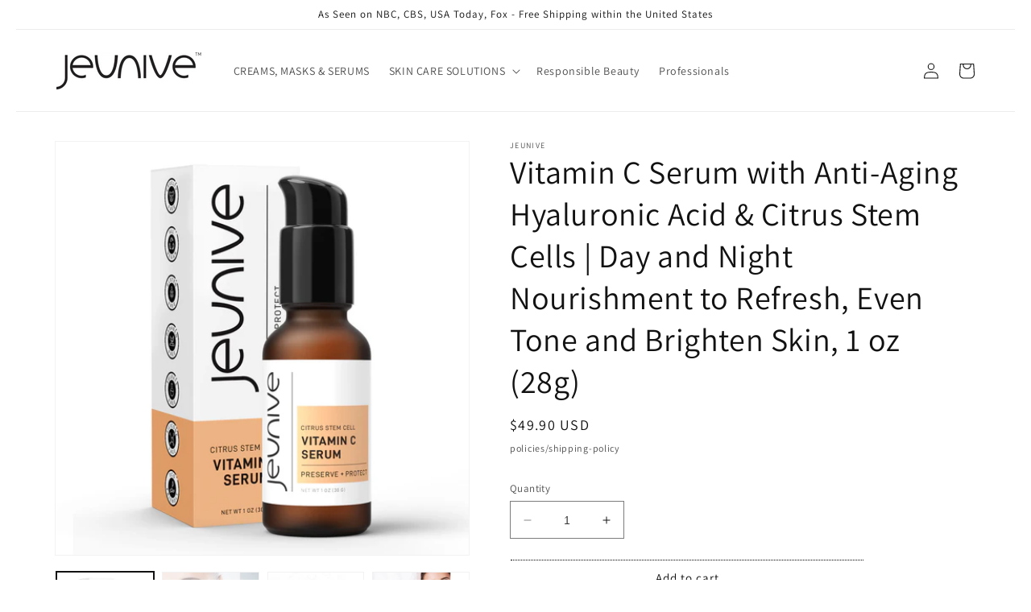

--- FILE ---
content_type: text/html; charset=utf-8
request_url: https://shop.jeunive.com/products/vitamin-c-serum-with-anti-aging-hyaluronic-acid-citrus-stem-cells-day-and-night-nourishment-to-refresh-even-skin-tone-and-reduce-redness-1-oz-28g
body_size: 49163
content:
<!doctype html>
<html class="no-js" lang="en">
  <head>
    <meta charset="utf-8">
    <meta http-equiv="X-UA-Compatible" content="IE=edge">
    <meta name="viewport" content="width=device-width,initial-scale=1">
    <meta name="theme-color" content="">
    <link rel="canonical" href="https://shop.jeunive.com/products/vitamin-c-serum-with-anti-aging-hyaluronic-acid-citrus-stem-cells-day-and-night-nourishment-to-refresh-even-skin-tone-and-reduce-redness-1-oz-28g">
    <link rel="preconnect" href="https://cdn.shopify.com" crossorigin><link rel="icon" type="image/png" href="//shop.jeunive.com/cdn/shop/files/favicon.png?crop=center&height=32&v=1682791203&width=32"><link rel="preconnect" href="https://fonts.shopifycdn.com" crossorigin><title>
      Vitamin C Serum with Anti-Aging Hyaluronic Acid &amp; Citrus Stem Cells | 
 &ndash; Jeunive</title>

    
      <meta name="description" content="- Refreshes the skin&#39;s radiance for that special glow- Visibly evens tone- Reduces and protects from environmental damageOur extremely-potent Vitamin C Serum provides nourishment to protect and preserve the appearance of beautiful, vibrant-looking skin. This energy-packed serum, infused with hyaluronic acid, citrus ste">
    

    

<meta property="og:site_name" content="Jeunive">
<meta property="og:url" content="https://shop.jeunive.com/products/vitamin-c-serum-with-anti-aging-hyaluronic-acid-citrus-stem-cells-day-and-night-nourishment-to-refresh-even-skin-tone-and-reduce-redness-1-oz-28g">
<meta property="og:title" content="Vitamin C Serum with Anti-Aging Hyaluronic Acid &amp; Citrus Stem Cells | ">
<meta property="og:type" content="product">
<meta property="og:description" content="- Refreshes the skin&#39;s radiance for that special glow- Visibly evens tone- Reduces and protects from environmental damageOur extremely-potent Vitamin C Serum provides nourishment to protect and preserve the appearance of beautiful, vibrant-looking skin. This energy-packed serum, infused with hyaluronic acid, citrus ste"><meta property="og:image" content="http://shop.jeunive.com/cdn/shop/products/Jeunive_VitaminCSerum.jpg?v=1680372598">
  <meta property="og:image:secure_url" content="https://shop.jeunive.com/cdn/shop/products/Jeunive_VitaminCSerum.jpg?v=1680372598">
  <meta property="og:image:width" content="2000">
  <meta property="og:image:height" content="2000"><meta property="og:price:amount" content="49.90">
  <meta property="og:price:currency" content="USD"><meta name="twitter:card" content="summary_large_image">
<meta name="twitter:title" content="Vitamin C Serum with Anti-Aging Hyaluronic Acid &amp; Citrus Stem Cells | ">
<meta name="twitter:description" content="- Refreshes the skin&#39;s radiance for that special glow- Visibly evens tone- Reduces and protects from environmental damageOur extremely-potent Vitamin C Serum provides nourishment to protect and preserve the appearance of beautiful, vibrant-looking skin. This energy-packed serum, infused with hyaluronic acid, citrus ste">


    <script src="//shop.jeunive.com/cdn/shop/t/1/assets/constants.js?v=95358004781563950421680235024" defer="defer"></script>
    <script src="//shop.jeunive.com/cdn/shop/t/1/assets/pubsub.js?v=2921868252632587581680235032" defer="defer"></script>
    <script src="//shop.jeunive.com/cdn/shop/t/1/assets/global.js?v=127210358271191040921680235027" defer="defer"></script>

    
    <!-- ------------------------------------------------------- -->

    
<!-- ------------------------------------------------------- -->

    
    <script>window.performance && window.performance.mark && window.performance.mark('shopify.content_for_header.start');</script><meta name="google-site-verification" content="KfWrbERRXRqmSGWZrArJ7gh_XeaXiRiV3e8PxGIAC5g">
<meta name="facebook-domain-verification" content="gmqtyivm86z7ahnv7smc49z4j4n560">
<meta id="shopify-digital-wallet" name="shopify-digital-wallet" content="/74360193328/digital_wallets/dialog">
<meta name="shopify-checkout-api-token" content="84de49a848ab1ff1a1889635c9dc1af2">
<meta id="in-context-paypal-metadata" data-shop-id="74360193328" data-venmo-supported="false" data-environment="production" data-locale="en_US" data-paypal-v4="true" data-currency="USD">
<link rel="alternate" type="application/json+oembed" href="https://shop.jeunive.com/products/vitamin-c-serum-with-anti-aging-hyaluronic-acid-citrus-stem-cells-day-and-night-nourishment-to-refresh-even-skin-tone-and-reduce-redness-1-oz-28g.oembed">
<script async="async" src="/checkouts/internal/preloads.js?locale=en-US"></script>
<link rel="preconnect" href="https://shop.app" crossorigin="anonymous">
<script async="async" src="https://shop.app/checkouts/internal/preloads.js?locale=en-US&shop_id=74360193328" crossorigin="anonymous"></script>
<script id="apple-pay-shop-capabilities" type="application/json">{"shopId":74360193328,"countryCode":"US","currencyCode":"USD","merchantCapabilities":["supports3DS"],"merchantId":"gid:\/\/shopify\/Shop\/74360193328","merchantName":"Jeunive","requiredBillingContactFields":["postalAddress","email"],"requiredShippingContactFields":["postalAddress","email"],"shippingType":"shipping","supportedNetworks":["visa","masterCard","amex","discover","elo","jcb"],"total":{"type":"pending","label":"Jeunive","amount":"1.00"},"shopifyPaymentsEnabled":true,"supportsSubscriptions":true}</script>
<script id="shopify-features" type="application/json">{"accessToken":"84de49a848ab1ff1a1889635c9dc1af2","betas":["rich-media-storefront-analytics"],"domain":"shop.jeunive.com","predictiveSearch":true,"shopId":74360193328,"locale":"en"}</script>
<script>var Shopify = Shopify || {};
Shopify.shop = "jeunive.myshopify.com";
Shopify.locale = "en";
Shopify.currency = {"active":"USD","rate":"1.0"};
Shopify.country = "US";
Shopify.theme = {"name":"Dawn","id":147077333296,"schema_name":"Dawn","schema_version":"9.0.0","theme_store_id":887,"role":"main"};
Shopify.theme.handle = "null";
Shopify.theme.style = {"id":null,"handle":null};
Shopify.cdnHost = "shop.jeunive.com/cdn";
Shopify.routes = Shopify.routes || {};
Shopify.routes.root = "/";</script>
<script type="module">!function(o){(o.Shopify=o.Shopify||{}).modules=!0}(window);</script>
<script>!function(o){function n(){var o=[];function n(){o.push(Array.prototype.slice.apply(arguments))}return n.q=o,n}var t=o.Shopify=o.Shopify||{};t.loadFeatures=n(),t.autoloadFeatures=n()}(window);</script>
<script>
  window.ShopifyPay = window.ShopifyPay || {};
  window.ShopifyPay.apiHost = "shop.app\/pay";
  window.ShopifyPay.redirectState = null;
</script>
<script id="shop-js-analytics" type="application/json">{"pageType":"product"}</script>
<script defer="defer" async type="module" src="//shop.jeunive.com/cdn/shopifycloud/shop-js/modules/v2/client.init-shop-cart-sync_BApSsMSl.en.esm.js"></script>
<script defer="defer" async type="module" src="//shop.jeunive.com/cdn/shopifycloud/shop-js/modules/v2/chunk.common_CBoos6YZ.esm.js"></script>
<script type="module">
  await import("//shop.jeunive.com/cdn/shopifycloud/shop-js/modules/v2/client.init-shop-cart-sync_BApSsMSl.en.esm.js");
await import("//shop.jeunive.com/cdn/shopifycloud/shop-js/modules/v2/chunk.common_CBoos6YZ.esm.js");

  window.Shopify.SignInWithShop?.initShopCartSync?.({"fedCMEnabled":true,"windoidEnabled":true});

</script>
<script defer="defer" async type="module" src="//shop.jeunive.com/cdn/shopifycloud/shop-js/modules/v2/client.payment-terms_BHOWV7U_.en.esm.js"></script>
<script defer="defer" async type="module" src="//shop.jeunive.com/cdn/shopifycloud/shop-js/modules/v2/chunk.common_CBoos6YZ.esm.js"></script>
<script defer="defer" async type="module" src="//shop.jeunive.com/cdn/shopifycloud/shop-js/modules/v2/chunk.modal_Bu1hFZFC.esm.js"></script>
<script type="module">
  await import("//shop.jeunive.com/cdn/shopifycloud/shop-js/modules/v2/client.payment-terms_BHOWV7U_.en.esm.js");
await import("//shop.jeunive.com/cdn/shopifycloud/shop-js/modules/v2/chunk.common_CBoos6YZ.esm.js");
await import("//shop.jeunive.com/cdn/shopifycloud/shop-js/modules/v2/chunk.modal_Bu1hFZFC.esm.js");

  
</script>
<script>
  window.Shopify = window.Shopify || {};
  if (!window.Shopify.featureAssets) window.Shopify.featureAssets = {};
  window.Shopify.featureAssets['shop-js'] = {"shop-cart-sync":["modules/v2/client.shop-cart-sync_DJczDl9f.en.esm.js","modules/v2/chunk.common_CBoos6YZ.esm.js"],"init-fed-cm":["modules/v2/client.init-fed-cm_BzwGC0Wi.en.esm.js","modules/v2/chunk.common_CBoos6YZ.esm.js"],"init-windoid":["modules/v2/client.init-windoid_BS26ThXS.en.esm.js","modules/v2/chunk.common_CBoos6YZ.esm.js"],"init-shop-email-lookup-coordinator":["modules/v2/client.init-shop-email-lookup-coordinator_DFwWcvrS.en.esm.js","modules/v2/chunk.common_CBoos6YZ.esm.js"],"shop-cash-offers":["modules/v2/client.shop-cash-offers_DthCPNIO.en.esm.js","modules/v2/chunk.common_CBoos6YZ.esm.js","modules/v2/chunk.modal_Bu1hFZFC.esm.js"],"shop-button":["modules/v2/client.shop-button_D_JX508o.en.esm.js","modules/v2/chunk.common_CBoos6YZ.esm.js"],"shop-toast-manager":["modules/v2/client.shop-toast-manager_tEhgP2F9.en.esm.js","modules/v2/chunk.common_CBoos6YZ.esm.js"],"avatar":["modules/v2/client.avatar_BTnouDA3.en.esm.js"],"pay-button":["modules/v2/client.pay-button_BuNmcIr_.en.esm.js","modules/v2/chunk.common_CBoos6YZ.esm.js"],"init-shop-cart-sync":["modules/v2/client.init-shop-cart-sync_BApSsMSl.en.esm.js","modules/v2/chunk.common_CBoos6YZ.esm.js"],"shop-login-button":["modules/v2/client.shop-login-button_DwLgFT0K.en.esm.js","modules/v2/chunk.common_CBoos6YZ.esm.js","modules/v2/chunk.modal_Bu1hFZFC.esm.js"],"init-customer-accounts-sign-up":["modules/v2/client.init-customer-accounts-sign-up_TlVCiykN.en.esm.js","modules/v2/client.shop-login-button_DwLgFT0K.en.esm.js","modules/v2/chunk.common_CBoos6YZ.esm.js","modules/v2/chunk.modal_Bu1hFZFC.esm.js"],"init-shop-for-new-customer-accounts":["modules/v2/client.init-shop-for-new-customer-accounts_DrjXSI53.en.esm.js","modules/v2/client.shop-login-button_DwLgFT0K.en.esm.js","modules/v2/chunk.common_CBoos6YZ.esm.js","modules/v2/chunk.modal_Bu1hFZFC.esm.js"],"init-customer-accounts":["modules/v2/client.init-customer-accounts_C0Oh2ljF.en.esm.js","modules/v2/client.shop-login-button_DwLgFT0K.en.esm.js","modules/v2/chunk.common_CBoos6YZ.esm.js","modules/v2/chunk.modal_Bu1hFZFC.esm.js"],"shop-follow-button":["modules/v2/client.shop-follow-button_C5D3XtBb.en.esm.js","modules/v2/chunk.common_CBoos6YZ.esm.js","modules/v2/chunk.modal_Bu1hFZFC.esm.js"],"checkout-modal":["modules/v2/client.checkout-modal_8TC_1FUY.en.esm.js","modules/v2/chunk.common_CBoos6YZ.esm.js","modules/v2/chunk.modal_Bu1hFZFC.esm.js"],"lead-capture":["modules/v2/client.lead-capture_D-pmUjp9.en.esm.js","modules/v2/chunk.common_CBoos6YZ.esm.js","modules/v2/chunk.modal_Bu1hFZFC.esm.js"],"shop-login":["modules/v2/client.shop-login_BmtnoEUo.en.esm.js","modules/v2/chunk.common_CBoos6YZ.esm.js","modules/v2/chunk.modal_Bu1hFZFC.esm.js"],"payment-terms":["modules/v2/client.payment-terms_BHOWV7U_.en.esm.js","modules/v2/chunk.common_CBoos6YZ.esm.js","modules/v2/chunk.modal_Bu1hFZFC.esm.js"]};
</script>
<script id="__st">var __st={"a":74360193328,"offset":-28800,"reqid":"54fbd794-f911-4ebc-adcd-35e267aad0dd-1768916875","pageurl":"shop.jeunive.com\/products\/vitamin-c-serum-with-anti-aging-hyaluronic-acid-citrus-stem-cells-day-and-night-nourishment-to-refresh-even-skin-tone-and-reduce-redness-1-oz-28g","u":"eb0a45152482","p":"product","rtyp":"product","rid":8243630965040};</script>
<script>window.ShopifyPaypalV4VisibilityTracking = true;</script>
<script id="captcha-bootstrap">!function(){'use strict';const t='contact',e='account',n='new_comment',o=[[t,t],['blogs',n],['comments',n],[t,'customer']],c=[[e,'customer_login'],[e,'guest_login'],[e,'recover_customer_password'],[e,'create_customer']],r=t=>t.map((([t,e])=>`form[action*='/${t}']:not([data-nocaptcha='true']) input[name='form_type'][value='${e}']`)).join(','),a=t=>()=>t?[...document.querySelectorAll(t)].map((t=>t.form)):[];function s(){const t=[...o],e=r(t);return a(e)}const i='password',u='form_key',d=['recaptcha-v3-token','g-recaptcha-response','h-captcha-response',i],f=()=>{try{return window.sessionStorage}catch{return}},m='__shopify_v',_=t=>t.elements[u];function p(t,e,n=!1){try{const o=window.sessionStorage,c=JSON.parse(o.getItem(e)),{data:r}=function(t){const{data:e,action:n}=t;return t[m]||n?{data:e,action:n}:{data:t,action:n}}(c);for(const[e,n]of Object.entries(r))t.elements[e]&&(t.elements[e].value=n);n&&o.removeItem(e)}catch(o){console.error('form repopulation failed',{error:o})}}const l='form_type',E='cptcha';function T(t){t.dataset[E]=!0}const w=window,h=w.document,L='Shopify',v='ce_forms',y='captcha';let A=!1;((t,e)=>{const n=(g='f06e6c50-85a8-45c8-87d0-21a2b65856fe',I='https://cdn.shopify.com/shopifycloud/storefront-forms-hcaptcha/ce_storefront_forms_captcha_hcaptcha.v1.5.2.iife.js',D={infoText:'Protected by hCaptcha',privacyText:'Privacy',termsText:'Terms'},(t,e,n)=>{const o=w[L][v],c=o.bindForm;if(c)return c(t,g,e,D).then(n);var r;o.q.push([[t,g,e,D],n]),r=I,A||(h.body.append(Object.assign(h.createElement('script'),{id:'captcha-provider',async:!0,src:r})),A=!0)});var g,I,D;w[L]=w[L]||{},w[L][v]=w[L][v]||{},w[L][v].q=[],w[L][y]=w[L][y]||{},w[L][y].protect=function(t,e){n(t,void 0,e),T(t)},Object.freeze(w[L][y]),function(t,e,n,w,h,L){const[v,y,A,g]=function(t,e,n){const i=e?o:[],u=t?c:[],d=[...i,...u],f=r(d),m=r(i),_=r(d.filter((([t,e])=>n.includes(e))));return[a(f),a(m),a(_),s()]}(w,h,L),I=t=>{const e=t.target;return e instanceof HTMLFormElement?e:e&&e.form},D=t=>v().includes(t);t.addEventListener('submit',(t=>{const e=I(t);if(!e)return;const n=D(e)&&!e.dataset.hcaptchaBound&&!e.dataset.recaptchaBound,o=_(e),c=g().includes(e)&&(!o||!o.value);(n||c)&&t.preventDefault(),c&&!n&&(function(t){try{if(!f())return;!function(t){const e=f();if(!e)return;const n=_(t);if(!n)return;const o=n.value;o&&e.removeItem(o)}(t);const e=Array.from(Array(32),(()=>Math.random().toString(36)[2])).join('');!function(t,e){_(t)||t.append(Object.assign(document.createElement('input'),{type:'hidden',name:u})),t.elements[u].value=e}(t,e),function(t,e){const n=f();if(!n)return;const o=[...t.querySelectorAll(`input[type='${i}']`)].map((({name:t})=>t)),c=[...d,...o],r={};for(const[a,s]of new FormData(t).entries())c.includes(a)||(r[a]=s);n.setItem(e,JSON.stringify({[m]:1,action:t.action,data:r}))}(t,e)}catch(e){console.error('failed to persist form',e)}}(e),e.submit())}));const S=(t,e)=>{t&&!t.dataset[E]&&(n(t,e.some((e=>e===t))),T(t))};for(const o of['focusin','change'])t.addEventListener(o,(t=>{const e=I(t);D(e)&&S(e,y())}));const B=e.get('form_key'),M=e.get(l),P=B&&M;t.addEventListener('DOMContentLoaded',(()=>{const t=y();if(P)for(const e of t)e.elements[l].value===M&&p(e,B);[...new Set([...A(),...v().filter((t=>'true'===t.dataset.shopifyCaptcha))])].forEach((e=>S(e,t)))}))}(h,new URLSearchParams(w.location.search),n,t,e,['guest_login'])})(!0,!0)}();</script>
<script integrity="sha256-4kQ18oKyAcykRKYeNunJcIwy7WH5gtpwJnB7kiuLZ1E=" data-source-attribution="shopify.loadfeatures" defer="defer" src="//shop.jeunive.com/cdn/shopifycloud/storefront/assets/storefront/load_feature-a0a9edcb.js" crossorigin="anonymous"></script>
<script crossorigin="anonymous" defer="defer" src="//shop.jeunive.com/cdn/shopifycloud/storefront/assets/shopify_pay/storefront-65b4c6d7.js?v=20250812"></script>
<script data-source-attribution="shopify.dynamic_checkout.dynamic.init">var Shopify=Shopify||{};Shopify.PaymentButton=Shopify.PaymentButton||{isStorefrontPortableWallets:!0,init:function(){window.Shopify.PaymentButton.init=function(){};var t=document.createElement("script");t.src="https://shop.jeunive.com/cdn/shopifycloud/portable-wallets/latest/portable-wallets.en.js",t.type="module",document.head.appendChild(t)}};
</script>
<script data-source-attribution="shopify.dynamic_checkout.buyer_consent">
  function portableWalletsHideBuyerConsent(e){var t=document.getElementById("shopify-buyer-consent"),n=document.getElementById("shopify-subscription-policy-button");t&&n&&(t.classList.add("hidden"),t.setAttribute("aria-hidden","true"),n.removeEventListener("click",e))}function portableWalletsShowBuyerConsent(e){var t=document.getElementById("shopify-buyer-consent"),n=document.getElementById("shopify-subscription-policy-button");t&&n&&(t.classList.remove("hidden"),t.removeAttribute("aria-hidden"),n.addEventListener("click",e))}window.Shopify?.PaymentButton&&(window.Shopify.PaymentButton.hideBuyerConsent=portableWalletsHideBuyerConsent,window.Shopify.PaymentButton.showBuyerConsent=portableWalletsShowBuyerConsent);
</script>
<script>
  function portableWalletsCleanup(e){e&&e.src&&console.error("Failed to load portable wallets script "+e.src);var t=document.querySelectorAll("shopify-accelerated-checkout .shopify-payment-button__skeleton, shopify-accelerated-checkout-cart .wallet-cart-button__skeleton"),e=document.getElementById("shopify-buyer-consent");for(let e=0;e<t.length;e++)t[e].remove();e&&e.remove()}function portableWalletsNotLoadedAsModule(e){e instanceof ErrorEvent&&"string"==typeof e.message&&e.message.includes("import.meta")&&"string"==typeof e.filename&&e.filename.includes("portable-wallets")&&(window.removeEventListener("error",portableWalletsNotLoadedAsModule),window.Shopify.PaymentButton.failedToLoad=e,"loading"===document.readyState?document.addEventListener("DOMContentLoaded",window.Shopify.PaymentButton.init):window.Shopify.PaymentButton.init())}window.addEventListener("error",portableWalletsNotLoadedAsModule);
</script>

<script type="module" src="https://shop.jeunive.com/cdn/shopifycloud/portable-wallets/latest/portable-wallets.en.js" onError="portableWalletsCleanup(this)" crossorigin="anonymous"></script>
<script nomodule>
  document.addEventListener("DOMContentLoaded", portableWalletsCleanup);
</script>

<link id="shopify-accelerated-checkout-styles" rel="stylesheet" media="screen" href="https://shop.jeunive.com/cdn/shopifycloud/portable-wallets/latest/accelerated-checkout-backwards-compat.css" crossorigin="anonymous">
<style id="shopify-accelerated-checkout-cart">
        #shopify-buyer-consent {
  margin-top: 1em;
  display: inline-block;
  width: 100%;
}

#shopify-buyer-consent.hidden {
  display: none;
}

#shopify-subscription-policy-button {
  background: none;
  border: none;
  padding: 0;
  text-decoration: underline;
  font-size: inherit;
  cursor: pointer;
}

#shopify-subscription-policy-button::before {
  box-shadow: none;
}

      </style>
<script id="sections-script" data-sections="header" defer="defer" src="//shop.jeunive.com/cdn/shop/t/1/compiled_assets/scripts.js?v=5002"></script>
<script>window.performance && window.performance.mark && window.performance.mark('shopify.content_for_header.end');</script><script id="shop-promise-product" type="application/json">
  {
    "productId": "8243630965040",
    "variantId": "44839965425968"
  }
</script>
<script id="shop-promise-features" type="application/json">
  {
    "supportedPromiseBrands": ["buy_with_prime"],
    "f_b9ba94d16a7d18ccd91d68be01e37df6": false,
    "f_85e460659f2e1fdd04f763b1587427a4": false
  }
</script>
<script fetchpriority="high" defer="defer" src="https://shop.jeunive.com/cdn/shopifycloud/shop-promise-pdp/prod/shop_promise_pdp.js?v=1" data-source-attribution="shopify.shop-promise-pdp" crossorigin="anonymous"></script>
<link rel="preload" href="https://static-na.payments-amazon.com/checkout.js" as="script">



    <style data-shopify>
      @font-face {
  font-family: Assistant;
  font-weight: 400;
  font-style: normal;
  font-display: swap;
  src: url("//shop.jeunive.com/cdn/fonts/assistant/assistant_n4.9120912a469cad1cc292572851508ca49d12e768.woff2") format("woff2"),
       url("//shop.jeunive.com/cdn/fonts/assistant/assistant_n4.6e9875ce64e0fefcd3f4446b7ec9036b3ddd2985.woff") format("woff");
}

      @font-face {
  font-family: Assistant;
  font-weight: 700;
  font-style: normal;
  font-display: swap;
  src: url("//shop.jeunive.com/cdn/fonts/assistant/assistant_n7.bf44452348ec8b8efa3aa3068825305886b1c83c.woff2") format("woff2"),
       url("//shop.jeunive.com/cdn/fonts/assistant/assistant_n7.0c887fee83f6b3bda822f1150b912c72da0f7b64.woff") format("woff");
}

      
      
      @font-face {
  font-family: Assistant;
  font-weight: 400;
  font-style: normal;
  font-display: swap;
  src: url("//shop.jeunive.com/cdn/fonts/assistant/assistant_n4.9120912a469cad1cc292572851508ca49d12e768.woff2") format("woff2"),
       url("//shop.jeunive.com/cdn/fonts/assistant/assistant_n4.6e9875ce64e0fefcd3f4446b7ec9036b3ddd2985.woff") format("woff");
}


      :root {
        --font-body-family: Assistant, sans-serif;
        --font-body-style: normal;
        --font-body-weight: 400;
        --font-body-weight-bold: 700;

        --font-heading-family: Assistant, sans-serif;
        --font-heading-style: normal;
        --font-heading-weight: 400;

        --font-body-scale: 1.0;
        --font-heading-scale: 1.0;

        --color-base-text: 18, 18, 18;
        --color-shadow: 18, 18, 18;
        --color-base-background-1: 255, 255, 255;
        --color-base-background-2: 234, 234, 234;
        --color-base-solid-button-labels: 255, 255, 255;
        --color-base-outline-button-labels: 18, 18, 18;
        --color-base-accent-1: 18, 18, 18;
        --color-base-accent-2: 19, 123, 129;
        --payment-terms-background-color: #ffffff;

        --gradient-base-background-1: #ffffff;
        --gradient-base-background-2: #eaeaea;
        --gradient-base-accent-1: #121212;
        --gradient-base-accent-2: #137b81;

        --media-padding: px;
        --media-border-opacity: 0.05;
        --media-border-width: 1px;
        --media-radius: 0px;
        --media-shadow-opacity: 0.0;
        --media-shadow-horizontal-offset: 0px;
        --media-shadow-vertical-offset: 4px;
        --media-shadow-blur-radius: 5px;
        --media-shadow-visible: 0;

        --page-width: 130rem;
        --page-width-margin: 0rem;

        --product-card-image-padding: 0.0rem;
        --product-card-corner-radius: 0.0rem;
        --product-card-text-alignment: left;
        --product-card-border-width: 0.0rem;
        --product-card-border-opacity: 0.1;
        --product-card-shadow-opacity: 0.0;
        --product-card-shadow-visible: 0;
        --product-card-shadow-horizontal-offset: 0.0rem;
        --product-card-shadow-vertical-offset: 0.4rem;
        --product-card-shadow-blur-radius: 0.5rem;

        --collection-card-image-padding: 0.0rem;
        --collection-card-corner-radius: 0.0rem;
        --collection-card-text-alignment: left;
        --collection-card-border-width: 0.0rem;
        --collection-card-border-opacity: 0.1;
        --collection-card-shadow-opacity: 0.0;
        --collection-card-shadow-visible: 0;
        --collection-card-shadow-horizontal-offset: 0.0rem;
        --collection-card-shadow-vertical-offset: 0.4rem;
        --collection-card-shadow-blur-radius: 0.5rem;

        --blog-card-image-padding: 0.0rem;
        --blog-card-corner-radius: 0.0rem;
        --blog-card-text-alignment: left;
        --blog-card-border-width: 0.0rem;
        --blog-card-border-opacity: 0.1;
        --blog-card-shadow-opacity: 0.0;
        --blog-card-shadow-visible: 0;
        --blog-card-shadow-horizontal-offset: 0.0rem;
        --blog-card-shadow-vertical-offset: 0.4rem;
        --blog-card-shadow-blur-radius: 0.5rem;

        --badge-corner-radius: 4.0rem;

        --popup-border-width: 1px;
        --popup-border-opacity: 0.1;
        --popup-corner-radius: 0px;
        --popup-shadow-opacity: 0.0;
        --popup-shadow-horizontal-offset: 0px;
        --popup-shadow-vertical-offset: 4px;
        --popup-shadow-blur-radius: 5px;

        --drawer-border-width: 1px;
        --drawer-border-opacity: 0.1;
        --drawer-shadow-opacity: 0.0;
        --drawer-shadow-horizontal-offset: 0px;
        --drawer-shadow-vertical-offset: 4px;
        --drawer-shadow-blur-radius: 5px;

        --spacing-sections-desktop: 0px;
        --spacing-sections-mobile: 0px;

        --grid-desktop-vertical-spacing: 8px;
        --grid-desktop-horizontal-spacing: 4px;
        --grid-mobile-vertical-spacing: 4px;
        --grid-mobile-horizontal-spacing: 2px;

        --text-boxes-border-opacity: 0.1;
        --text-boxes-border-width: 0px;
        --text-boxes-radius: 0px;
        --text-boxes-shadow-opacity: 0.0;
        --text-boxes-shadow-visible: 0;
        --text-boxes-shadow-horizontal-offset: 0px;
        --text-boxes-shadow-vertical-offset: 4px;
        --text-boxes-shadow-blur-radius: 5px;

        --buttons-radius: 0px;
        --buttons-radius-outset: 0px;
        --buttons-border-width: 1px;
        --buttons-border-opacity: 1.0;
        --buttons-shadow-opacity: 0.0;
        --buttons-shadow-visible: 0;
        --buttons-shadow-horizontal-offset: 0px;
        --buttons-shadow-vertical-offset: 4px;
        --buttons-shadow-blur-radius: 5px;
        --buttons-border-offset: 0px;

        --inputs-radius: 0px;
        --inputs-border-width: 1px;
        --inputs-border-opacity: 0.55;
        --inputs-shadow-opacity: 0.0;
        --inputs-shadow-horizontal-offset: 0px;
        --inputs-margin-offset: 0px;
        --inputs-shadow-vertical-offset: 4px;
        --inputs-shadow-blur-radius: 5px;
        --inputs-radius-outset: 0px;

        --variant-pills-radius: 40px;
        --variant-pills-border-width: 1px;
        --variant-pills-border-opacity: 0.55;
        --variant-pills-shadow-opacity: 0.0;
        --variant-pills-shadow-horizontal-offset: 0px;
        --variant-pills-shadow-vertical-offset: 4px;
        --variant-pills-shadow-blur-radius: 5px;
      }

      *,
      *::before,
      *::after {
        box-sizing: inherit;
      }

      html {
        box-sizing: border-box;
        font-size: calc(var(--font-body-scale) * 62.5%);
        height: 100%;
      }

      body {
        display: grid;
        grid-template-rows: auto auto 1fr auto;
        grid-template-columns: 100%;
        min-height: 100%;
        margin: 0;
        font-size: 1.5rem;
        letter-spacing: 0.06rem;
        line-height: calc(1 + 0.8 / var(--font-body-scale));
        font-family: var(--font-body-family);
        font-style: var(--font-body-style);
        font-weight: var(--font-body-weight);
      }

      @media screen and (min-width: 750px) {
        body {
          font-size: 1.6rem;
        }
      }
    </style>

    <link href="//shop.jeunive.com/cdn/shop/t/1/assets/base.css?v=163054403797297782541768423541" rel="stylesheet" type="text/css" media="all" />
<link rel="preload" as="font" href="//shop.jeunive.com/cdn/fonts/assistant/assistant_n4.9120912a469cad1cc292572851508ca49d12e768.woff2" type="font/woff2" crossorigin><link rel="preload" as="font" href="//shop.jeunive.com/cdn/fonts/assistant/assistant_n4.9120912a469cad1cc292572851508ca49d12e768.woff2" type="font/woff2" crossorigin><link rel="stylesheet" href="//shop.jeunive.com/cdn/shop/t/1/assets/component-predictive-search.css?v=85913294783299393391680235020" media="print" onload="this.media='all'"><script>document.documentElement.className = document.documentElement.className.replace('no-js', 'js');
    if (Shopify.designMode) {
      document.documentElement.classList.add('shopify-design-mode');
    }
    </script>
  

    


<script type="text/javascript">
  window.Rivo = window.Rivo || {};
  window.Rivo.common = window.Rivo.common || {};
  window.Rivo.common.shop = {
    permanent_domain: 'jeunive.myshopify.com',
    currency: "USD",
    money_format: "${{amount}}",
    id: 74360193328
  };
  

  window.Rivo.common.template = 'product';
  window.Rivo.common.cart = {};
  window.Rivo.common.vapid_public_key = "BJuXCmrtTK335SuczdNVYrGVtP_WXn4jImChm49st7K7z7e8gxSZUKk4DhUpk8j2Xpiw5G4-ylNbMKLlKkUEU98=";
  window.Rivo.global_config = {"asset_urls":{"loy":{"api_js":"https:\/\/cdn.shopify.com\/s\/files\/1\/0194\/1736\/6592\/t\/1\/assets\/ba_rivo_api.js?v=1681358658","init_js":"https:\/\/cdn.shopify.com\/s\/files\/1\/0194\/1736\/6592\/t\/1\/assets\/ba_loy_init.js?v=1681358646","referrals_js":"https:\/\/cdn.shopify.com\/s\/files\/1\/0194\/1736\/6592\/t\/1\/assets\/ba_loy_referrals.js?v=1681358653","referrals_css":"https:\/\/cdn.shopify.com\/s\/files\/1\/0194\/1736\/6592\/t\/1\/assets\/ba_loy_referrals.css?v=1678639051","widget_js":"https:\/\/cdn.shopify.com\/s\/files\/1\/0194\/1736\/6592\/t\/1\/assets\/ba_loy_widget.js?v=1681358648","widget_css":"https:\/\/cdn.shopify.com\/s\/files\/1\/0194\/1736\/6592\/t\/1\/assets\/ba_loy_widget.css?v=1673976822","page_init_js":"https:\/\/cdn.shopify.com\/s\/files\/1\/0194\/1736\/6592\/t\/1\/assets\/ba_loy_page_init.js?v=1681358649","page_widget_js":"https:\/\/cdn.shopify.com\/s\/files\/1\/0194\/1736\/6592\/t\/1\/assets\/ba_loy_page_widget.js?v=1681358651","page_widget_css":"https:\/\/cdn.shopify.com\/s\/files\/1\/0194\/1736\/6592\/t\/1\/assets\/ba_loy_page.css?v=1673976829","page_preview_js":"\/assets\/msg\/loy_page_preview.js"},"rev":{"init_js":"https:\/\/cdn.shopify.com\/s\/files\/1\/0194\/1736\/6592\/t\/1\/assets\/ba_rev_init.js?v=1681565796","display_js":"https:\/\/cdn.shopify.com\/s\/files\/1\/0194\/1736\/6592\/t\/1\/assets\/ba_rev_display.js?v=1681565799","modal_js":"https:\/\/cdn.shopify.com\/s\/files\/1\/0194\/1736\/6592\/t\/1\/assets\/ba_rev_modal.js?v=1681565797","widget_css":"https:\/\/cdn.shopify.com\/s\/files\/1\/0194\/1736\/6592\/t\/1\/assets\/ba_rev_widget.css?v=1680320455","modal_css":"https:\/\/cdn.shopify.com\/s\/files\/1\/0194\/1736\/6592\/t\/1\/assets\/ba_rev_modal.css?v=1680295707"},"pu":{"init_js":"https:\/\/cdn.shopify.com\/s\/files\/1\/0194\/1736\/6592\/t\/1\/assets\/ba_pu_init.js?v=1635877170"},"widgets":{"init_js":"https:\/\/cdn.shopify.com\/s\/files\/1\/0194\/1736\/6592\/t\/1\/assets\/ba_widget_init.js?v=1679987682","modal_js":"https:\/\/cdn.shopify.com\/s\/files\/1\/0194\/1736\/6592\/t\/1\/assets\/ba_widget_modal.js?v=1679987684","modal_css":"https:\/\/cdn.shopify.com\/s\/files\/1\/0194\/1736\/6592\/t\/1\/assets\/ba_widget_modal.css?v=1654723622"},"forms":{"init_js":"https:\/\/cdn.shopify.com\/s\/files\/1\/0194\/1736\/6592\/t\/1\/assets\/ba_forms_init.js?v=1681358654","widget_js":"https:\/\/cdn.shopify.com\/s\/files\/1\/0194\/1736\/6592\/t\/1\/assets\/ba_forms_widget.js?v=1681358656","forms_css":"https:\/\/cdn.shopify.com\/s\/files\/1\/0194\/1736\/6592\/t\/1\/assets\/ba_forms.css?v=1654711758"},"global":{"helper_js":"https:\/\/cdn.shopify.com\/s\/files\/1\/0194\/1736\/6592\/t\/1\/assets\/ba_tracking.js?v=1680229884"}},"proxy_paths":{"rev":"\/apps\/ba-rev","pop":"\/apps\/ba-pop","app_metrics":"\/apps\/ba-rev\/app_metrics","push_subscription":"\/apps\/ba-rev\/push"},"aat":["rev","pop"],"pv":false,"sts":false,"bam":false,"batc":false,"base_money_format":"${{amount}}","online_store_version":2,"loy_js_api_enabled":false,"shop":{"name":"Jeunive","domain":"shop.jeunive.com"}};

  
    if (window.Rivo.common.template == 'product'){
      window.Rivo.common.product = {
        id: 8243630965040, price: 4990, handle: "vitamin-c-serum-with-anti-aging-hyaluronic-acid-citrus-stem-cells-day-and-night-nourishment-to-refresh-even-skin-tone-and-reduce-redness-1-oz-28g", tags: ["age spots","aging","antimicrobial","antioxidants","antiseptic","benefits","blemishes","cell growth","citrus","collagen","enduser","energy","environmental damage","even","even tone","fine lines","free radicals","glow","hyaluronic","hyaluronic acid","hyper-pigmentation","inflammation","MCF","moisturizing","nourish","orange oil","photo damage","pigmentation","plump","plumping","preserve","protect","radiance","radiant","redness","refresh","skin damage","smooth","stem cells","texture","toxins","under-eye","upsell:detoxifying-charcoal-mask","upsell:rejuvenating-face-moisturizer","vibrant","vitamin c","Vitamin C Serum","wrinkles"],
        available: true, title: "Vitamin C Serum with Anti-Aging Hyaluronic Acid \u0026 Citrus Stem Cells | Day and Night Nourishment to Refresh, Even Tone and  Brighten Skin, 1 oz (28g)", variants: [{"id":44839965425968,"title":"Default Title","option1":"Default Title","option2":null,"option3":null,"sku":"01-02-002","requires_shipping":true,"taxable":true,"featured_image":null,"available":true,"name":"Vitamin C Serum with Anti-Aging Hyaluronic Acid \u0026 Citrus Stem Cells | Day and Night Nourishment to Refresh, Even Tone and  Brighten Skin, 1 oz (28g)","public_title":null,"options":["Default Title"],"price":4990,"weight":99,"compare_at_price":null,"inventory_management":"shopify","barcode":"655479912363","requires_selling_plan":false,"selling_plan_allocations":[]}]
      };
      window.Rivo.common.product.review_data = null;
    }
  


    window.Rivo.rev_config = {"api_endpoint":"\/apps\/ba-rev\/rev\/ratings","widget_enabled":false,"review_discount_email_enabled":false,"translations":{"back":"Back","done":"Done","next":"Next","skip":"Skip","email":"Email Address *","review":"Review","reviews":"Reviews","continue":"Continue","about_you":"Complete your review","last_name":"Last name","thank_you":"Thanks for your review!","first_name":"First name *","reviewed_on":"Reviewed on","show_it_off":"Upload a photo or video","choose_photo":"Click to add photo","choose_video":"Click to add video","modal_header":"How would you rate this product?","review_title":"Add a title for your review","shop_replied":"{{shop_name}} replied:","tell_us_more":"Share your experience","use_discount":"Here's your discount code for {{discount_amount}} off your next order","invalid_email":"Please enter a valid email address","star1_caption":"Hate it","star2_caption":"","star3_caption":"It's ok","star4_caption":"","star5_caption":"Love it!","vote_question":"Was this review helpful?","no_reviews_yet":"No reviews yet","privacy_policy":"Privacy Policy","required_field":"Required","write_a_review":"Write a review","first_person_to":"Be the first person to","get_percent_off":"Get {{discount_amount}} off your next order!","terms_of_service":"Terms of Service","show_more_reviews":"See more reviews","verified_customer":"Verified Customer","verified_review_on":"Verified review of {{product_title}}","is_recommended_text":"I recommended this product","not_recommended_text":"I do not recommend this product","review_was_submitted":"Your review was submitted.","share_your_experience":"How was your overall experience?","discount_sent_by_email":"We also sent it by email.","error_submitting_review":"Error submitting review, please try again later.","email_already_registered":"Email already left a review","by_submitting_i_acknowledge":"By completing, I acknowledge the","review_will_publicly_posted":"and that my review will be posted publicly online","we_love_to_see_it_in_action":"We'd love to showcase it on our website!","review_summary_based_on_reviews":"Based on {{reviews_count}} reviews"},"widget_css":{"theme_link_color":"#999999","theme_star_color":"#F1C645","theme_title_color":"#000000","theme_footer_color":"#999999","theme_subtext_color":"#888888","theme_button_bg_color":"#FFFFFF","theme_star_text_color":"#000000","theme_input_text_color":"#000000","theme_button_text_color":"#000000","theme_launcher_bg_color":"#FFFFFF","theme_button_hover_color":"#000000","theme_global_icons_color":"#000000","theme_input_border_color":"#C1C1C1","theme_button_border_color":"#000000","theme_launcher_text_color":"#000000","theme_global_primary_color":"#000000","theme_launcher_border_color":"#000000","theme_global_button_bg_color":"#000000","theme_global_secondary_color":"#2E8B57","theme_first_review_text_color":"#000000","theme_launcher_hover_bg_color":"#000000","theme_global_button_text_color":"#FFFFFF","theme_global_button_corner_type":"regular","theme_launcher_hover_text_color":"#FFFFFF"},"custom_css":"","widget_settings":{"display_per_page":10,"display_date_type":"MM\/DD\/YYYY","display_list_type":"grid","display_summary_type":"small","display_video_enabled":false,"display_star_fill_type":"full","display_voting_enabled":false,"display_panel_custom_css":"","display_rating_text_type":"words","display_panel_custom_class":"","display_storefront_enabled":false,"display_review_date_enabled":true,"display_star_rating_enabled":true,"display_verified_badge_enabled":false,"display_recommendations_enabled":false,"display_product_stars_custom_selector":"","display_write_a_review_storefront_enabled":true},"removed_rivo_branding":false,"discount_info":{"discount_type":"percentage","discount_amount":15}};


    window.Rivo.widgets_config = {"id":81732,"active":false,"frequency_limit_amount":2,"frequency_limit_time_unit":"days","background_image":{"position":"none"},"initial_state":{"body":"Sign up and unlock your instant discount","title":"Get 10% off your order","cta_text":"Claim Discount","show_email":true,"action_text":"Saving...","footer_text":"You are signing up to receive communication via email and can unsubscribe at any time.","dismiss_text":"No thanks","email_placeholder":"Email Address","phone_placeholder":"Phone Number","show_phone_number":false},"success_state":{"body":"Thanks for subscribing. Copy your discount code and apply to your next order.","title":"Discount Unlocked 🎉","cta_text":"Continue shopping","cta_action":"dismiss"},"closed_state":{"action":"close_widget","font_size":"20","action_text":"GET 10% OFF","display_offset":"300","display_position":"left"},"error_state":{"submit_error":"Sorry, please try again later","invalid_email":"Please enter valid email address!","error_subscribing":"Error subscribing, try again later","already_registered":"You have already registered","invalid_phone_number":"Please enter valid phone number!"},"trigger":{"delay":0},"colors":{"link_color":"#4FC3F7","sticky_bar_bg":"#C62828","cta_font_color":"#fff","body_font_color":"#000","sticky_bar_text":"#fff","background_color":"#fff","error_background":"#ffdede","error_text_color":"#ff2626","title_font_color":"#000","footer_font_color":"#bbb","dismiss_font_color":"#bbb","cta_background_color":"#000","sticky_coupon_bar_bg":"#286ef8","sticky_coupon_bar_text":"#fff"},"sticky_coupon_bar":{},"display_style":{"font":"Arial","size":"regular","align":"center"},"dismissable":true,"has_background":false,"opt_in_channels":["email"],"rules":[],"widget_css":".powered_by_rivo{\n  display: block;\n}\n.ba_widget_main_design {\n  background: #fff;\n}\n.ba_widget_content{text-align: center}\n.ba_widget_parent{\n  font-family: Arial;\n}\n.ba_widget_parent.background{\n}\n.ba_widget_left_content{\n}\n.ba_widget_right_content{\n}\n#ba_widget_cta_button:disabled{\n  background: #000cc;\n}\n#ba_widget_cta_button{\n  background: #000;\n  color: #fff;\n}\n#ba_widget_cta_button:after {\n  background: #000e0;\n}\n.ba_initial_state_title, .ba_success_state_title{\n  color: #000;\n}\n.ba_initial_state_body, .ba_success_state_body{\n  color: #000;\n}\n.ba_initial_state_dismiss_text{\n  color: #bbb;\n}\n.ba_initial_state_footer_text, .ba_initial_state_sms_agreement{\n  color: #bbb;\n}\n.ba_widget_error{\n  color: #ff2626;\n  background: #ffdede;\n}\n.ba_link_color{\n  color: #4FC3F7;\n}\n","custom_css":null,"logo":null};

</script>


<script type="text/javascript">
  

  //Global snippet for Rivo
  //this is updated automatically - do not edit manually.

  function loadScript(src, defer, done) {
    var js = document.createElement('script');
    js.src = src;
    js.defer = defer;
    js.onload = function(){done();};
    js.onerror = function(){
      done(new Error('Failed to load script ' + src));
    };
    document.head.appendChild(js);
  }

  function browserSupportsAllFeatures() {
    return window.Promise && window.fetch && window.Symbol;
  }

  if (browserSupportsAllFeatures()) {
    main();
  } else {
    loadScript('https://polyfill-fastly.net/v3/polyfill.min.js?features=Promise,fetch', true, main);
  }

  function loadAppScripts(){
     if (window.Rivo.global_config.aat.includes("loy")){
      loadScript(window.Rivo.global_config.asset_urls.loy.init_js, true, function(){});
     }

     if (window.Rivo.global_config.aat.includes("rev")){
      loadScript(window.Rivo.global_config.asset_urls.rev.init_js, true, function(){});
     }

     if (window.Rivo.global_config.aat.includes("pu")){
      loadScript(window.Rivo.global_config.asset_urls.pu.init_js, true, function(){});
     }

     if (window.Rivo.global_config.aat.includes("pop") || window.Rivo.global_config.aat.includes("pu")){
      loadScript(window.Rivo.global_config.asset_urls.widgets.init_js, true, function(){});
     }
  }

  function main(err) {
    loadScript(window.Rivo.global_config.asset_urls.global.helper_js, false, loadAppScripts);
  }
</script>


<script>
    document.addEventListener("DOMContentLoaded", function() {
        let videos = document.querySelectorAll('.multicolumn-list__item.grid__item .multicolumn-card.content-container video');
        videos.forEach(item => {
            let newThumbnail = item.getAttribute('poster'); 
            if (newThumbnail && newThumbnail.includes('_small')){ 
                newThumbnail = newThumbnail.replace('_small', ''); 
                item.setAttribute('poster', newThumbnail);
            }
        });
    });
</script> 
  
  <!-- BEGIN app block: shopify://apps/sami-wholesale/blocks/app-embed-block/799b9db0-2c2b-4b20-8675-98acd123fbb2 --><style>.samita-ws-loading [samitaWS-cart-item-key],.samita-ws-loading [samitaWS-product-id],.samita-ws-loading [samitaWS-variant-id],.samita-ws-loading [samitaWS-cart-total-price],.samita-ws-loading [samitaWS-cart-total-discount],.samita-ws-loading [data-cart-item-regular-price],.samita-ws-loading [samitaWS-ajax-cart-subtotal],.samita-ws-loading [data-cart-subtotal],.samita-ws-loading [samitaws-product-price]{visibility:hidden;opacity:0}[samitaws-product-main-price="true"] [samitaws-product-price]{visibility:hidden;opacity:0}.samitaWS-original-checkout-button,.samitaWS-original-atc-button{visibility:hidden;opacity:0;display:none!important}.samita-ws-loading .shopify-payment-button .shopify-payment-button__button--unbranded{visibility:hidden;opacity:0;display:none!important}</style><script type="text/javascript">
    document.getElementsByTagName('html')[0].classList.add('samita-ws-loading', 'samita-ws-enable');
    window.addEventListener("samitaWSRenderWholesaleCompleted", function(e){
        document.getElementsByTagName('html')[0].classList.remove('samita-ws-loading');
    });
    var samitaWSRgFormRecaptchaInit = function(){};
    var samitaWholesaleRecaptchaInit = function(){};
    
    window.Samita = window.Samita || {};
    window.Samita.Wholesale = window.Samita.Wholesale || {};Samita.Wholesale.shop = {"configuration":{"money_format":"${{amount}}"},"pricing":{"plan":"BETA","features":{"wholesale_pricing_number":-1,"wholesale_pricing_apply_customer_tag":true,"wholesale_pricing_apply_product_tag":true,"wholesale_pricing_apply_selected_product":-1,"wholesale_pricing_apply_selected_collection":true,"wholesale_pricing_apply_variants":true,"wholesale_pricing_exclude_customer":true,"wholesale_pricing_exclude_product":true,"wholesale_pricing_selected_market":true,"wholesale_pricing_discount_group":true,"wholesale_pricing_schedule":true,"wholesale_pricing_export":true,"wholesale_pricing_import":true,"isMultiLanguage":true,"volume_pricing_number":-1,"volume_pricing_apply_customer_tag":true,"volume_pricing_apply_product_tag":true,"volume_pricing_apply_selected_product":-1,"volume_pricing_apply_selected_collection":true,"volume_pricing_apply_variants":true,"volume_pricing_exclude_customer":true,"volume_pricing_exclude_product":true,"volume_pricing_selected_market":true,"volume_pricing_discount_type":true,"volume_pricing_customize":true,"volume_pricing_translation":true,"volume_pricing_schedule":true,"volume_pricing_export":true,"volume_pricing_import":true,"volume_pricing_change_template":true,"registration_form_number":-1,"registration_form_recaptcha":true,"registration_form_integration_shopify":true,"registration_form_condition_logic":true,"registration_form_custom_css":true,"registration_form_publish":true,"registration_form_template":true,"registration_form_auto_tag":true,"registration_form_field":true,"registration_form_multi_language":false,"quick_order_number":-1,"quick_order_new_ui":true,"quick_order_apply_collection":true,"order_limit_number":-1,"order_limit_apply_customer_tag":true,"order_limit_apply_product_tag":true,"order_limit_apply_selected_product":-1,"order_limit_apply_selected_collection":true,"order_limit_exclude_customer":true,"order_limit_exclude_product":true,"order_limit_selected_market":true,"order_limit_apply_type":true,"order_limit_scope":true,"order_limit_customize":true,"order_limit_translation":true,"shipping_rate_number":-1,"shipping_rate_apply_customer_tag":true,"shipping_rate_apply_product_tag":true,"shipping_rate_apply_selected_product":-1,"shipping_rate_apply_selected_collection":true,"shipping_rate_exclude_customer":true,"shipping_rate_exclude_product":true,"shipping_rate_selected_market":true,"shipping_rate_limit_cart_total":true,"shipping_rate_limit_per_customer":true,"shipping_rate_scope":true,"shipping_rate_scope_option":-1,"extra_fee_number":-1,"extra_fee_apply_customer_tag":true,"extra_fee_apply_product_tag":true,"extra_fee_apply_selected_product":-1,"extra_fee_apply_selected_collection":true,"extra_fee_exclude_customer":true,"extra_fee_exclude_product":true,"extra_fee_selected_market":true,"extra_fee_apply_type":true,"extra_fee_scope":true,"extra_fee_scope_option":-1,"extra_fee_free_ship":true,"extra_fee_customize":true,"extra_fee_translation":true,"payment_term_number":-1,"payment_term_apply_customer_tag":true,"payment_term_apply_selected_customer":true,"payment_term_apply_selected_product":-1,"payment_term_apply_selected_collection":true,"payment_term_apply_product_tag":true,"payment_term_exclude_customer":true,"payment_term_exclude_product":true,"payment_term_selected_market":true,"payment_term_due_later":true,"payment_term_order_condition":true,"payment_term_customize":true,"payment_term_notification":true,"payment_term_pdf":true,"payment_term_customer_account":true,"payment_term_email_invoice":true,"payment_term_export_invoice":true,"tax_exempt_number":false,"tax_exempt_apply_customer_tag":false,"tax_exempt_exclude_customer":false,"tax_exempt_eu_on_cart":false,"tax_exempt_uk_on_cart":false,"tax_exempt_abn_on_cart":false,"tax_exempt_us_on_cart":false,"tax_exempt_india_on_cart":false,"tax_exempt_add_discount_to_exclude":false,"tax_exempt_required":false,"tax_exempt_auto_exempt":false,"tax_exempt_auto_redirect_checkout":false,"tax_exempt_eu_countries":false,"tax_display_number":false,"tax_display_apply_customer_tag":false,"tax_display_exclude_customer":false,"tax_display_apply_selected_product":false,"tax_display_apply_selected_collection":false,"tax_display_apply_product_tag":false,"tax_display_exclude_product":false,"tax_display_on_product":false,"tax_display_on_cart":false,"tax_display_on_page":false,"tax_display_location_detection":false,"tax_display_integration_shopify":false,"tax_display_price_include_tax":false,"tax_display_synchronize":false,"tax_display_override":false,"integrate_shopify_pos":false,"quick_buy_collection_number":false,"quick_buy_collection_apply_customer_tag":false,"quick_buy_collection_apply_product_tag":false,"quick_buy_collection_apply_selected_product":false,"quick_buy_collection_apply_selected_collection":false,"quick_buy_collection_exclude_customer":false,"quick_buy_collection_exclude_product":false,"quick_buy_collection_customize":false,"quick_buy_collection_page_targeting":false,"quick_buy_collection_show_columns":false,"quick_buy_variant_number":false,"quick_buy_variant_apply_customer_tag":false,"quick_buy_variant_apply_product_tag":false,"quick_buy_variant_apply_selected_product":false,"quick_buy_variant_apply_selected_collection":false,"quick_buy_variant_exclude_customer":false,"quick_buy_variant_exclude_product":false,"quick_buy_variant_customize":false,"quick_buy_variant_show_columns":false,"stock_level_number":false,"stock_level_customize":false,"stock_level_multi_language":false,"stock_level_show_units_of_stock":false,"stock_level_rules":false,"draft_order_action":false}},"settings":{"cart_drawer":{"design":{"bg_navigation":"rgba(2, 2, 2)","txt_navigation":"rgba(255, 255, 255)","bg_active_navigation":"#FFFFFF","txt_active_navigation":"#000000","bg_content":"rgba(255, 255, 255)","txt_content":"rgba(2, 2, 2)","bg_footer":"rgb(245, 245, 245)","txt_footer":"rgba(2, 2, 2)","bg_footer_button":"rgba(2, 2, 2)","txt_footer_button":"rgba(255, 255, 255)","bg_footer_hover_button":"rgb(45, 45, 45)","txt_footer_hover_button":"rgba(222, 222, 222)","customCss":null},"enable":false,"template":"default"},"cart_page":[],"encryption_registration_form_id":true,"general":{"cart_page":{"enable_additional_coupon_code":false},"multiple_volume_pricing":"newest","multiple_wholesale_pricing":"newest","quick_order_page":{"minimum_search_key":3},"reCaptcha":{"recaptchaType":"v2","siteKey":false,"languageCode":"en"},"show_crossout_price":false,"show_compare_crossout_price":true},"extra_fee":{"design":{"bg_tbHeader":"#ffffff","bg_tbRow":"#ffffff","text_tbHeader":"#121212","text_tbRow":"#121212","border_color":"#ebebeb","border_style":"solid","txt_headerFontsize":16,"txt_rowFontsize":14},"show_on":{"pages":["product","cart","drawer"]}},"payment_term":{"enable":true},"shipping_rate":{"apply":"lowest"},"order_limit":{"design":{"bg_ppHeader":"#ffb400","text_ppHeader":"#121212bf","bg_ppContent":"#ffffffbf","text_ppContent":"#121212bf"}},"tax_exempt":{"enable":true,"design":{"txt_errorColor":"#FF0000","text_successColor":"#00FF00","text_tbTitle":"#000","text_tbSubtitle":"#000"}},"tax_display":{"enable":true},"taxes":[],"stock_level":[],"translations":{"default":{"volume_table":{"qty":"Qty","price":"Price","discount":"Discount","buy_qty":"Buy {{qty}}","discount_percent":"{{percent}} Off"},"box_discount":{"label":"Discount","discount_code":"Discount code","apply_discount":"Apply discount","enter_a_valid_discount_code":"Enter a valid discount code","discount_code_is_not_valid_for_the_items_in_your_cart":"Discount code is not valid for the items in your cart","accepted_discounts_calculated_at_checkout":"Accepted! Discounts calculated at checkout"},"quick_order_table":{"name":"Name","image":"Image","price":"Price","compare_at_price":"Compare At Price","product_sku":"Product SKU","vendor":"Vendor","type":"Type","quantity":"Quantity","action":"Action","count_products":"{{count_products}} products","show_count_variants":"Show {{count_variants}} Variants","hide_count_variants":"Hide {{count_variants}} Variants","add_to_cart":"Add To Cart","no_data":"No Data","search_products":"Search Products","search":"Search","your_cart":"Your Cart({{cart_total_items}})","all_products":"All Products","collection_by":"Collection by:","added":"Added!","added_to_cart_success":"Added to Cart Success !","view_cart_and_checkout":"View Cart & Checkout","out_of_stock":"Out of stock","please_select_quantity":"Please Select Quantity","error":"Error!","you_can_only_add_quantity_of_this_to_your_cart":"You can only add {{max_quantity}} of this item to your cart.","volume_pricing":"Volume pricing","load_more":"Load more","quantity_in_cart":"Quantity ({{quantity_in_cart}} in cart)"},"account_table":{"details":"Details","noValue":"No value","tags":"Tags","notes":"Notes","addresses":"Addresses"},"cart_drawer":{"my_account":"My Account","my_cart":"My Cart","logout":"Logout","my_wholesale_cart":"My Wholesale Cart","add_product_by_sku":"Add product by SKU","options":"Options","you_have_no_items_in_your_order":"You have no items in your order!","sub_total":"Sub-total","total_line":"{{total_line}} line","total_items":"{{total_items}} items","proceed_to_checkout":"Proceed to Checkout","tax_and_shipping_costs_calculated_during_checkout":"Tax and shipping costs calculated during checkout","recent_order":"Recent order","clear_order":"Clear order","shopping_lists":"Shopping list","view":"View","view_all":"View all","order":"Order#","date":"Date","amount":"Amount","status":"Status","actions":"Actions","email_address":"Email address","name":"Name","company":"Company","country":"Country","address_book":"Address book","default_shipping_address":"Default shipping address","browse_our_website_to_begin_adding_products_or_use_the_quick_add_box_above":"Browse our website to begin adding products or use the quick add box above.","none_data":"None Data","not_logged_in":"Not logged in!","please_login_to_view_information":"Please {{login|log in}} to view information.","my_details":"My Details","order_history":"Orders History","orders":"Orders","style":"Style:","sku":"SKU:","unfulfilled":"Unfulfilled","fulfilled":"Fulfilled","add_to_cart":"Add To Cart","no_results_found_for_search_value":"No results found for \"{{searchValue}}\"","check_the_spelling_or_use_a_different_word_or_phrase":"Check the spelling or use a different word or phrase.","products":"Products","order_date":"Order date","shipping_method":"Shipping method","total":"Total","add_to_cart_again":"Add To Cart Again","shipping__title":"Shipping ({{shipping_title}})","subtotal":"Subtotal","tax_vat_amount":"Tax VAT({{percent_amount}})","product_add_to_cart_successful":"Product add to cart successful","please_try_again":"Please try again","error":"Error!","added_to_cart":"Added To Cart!","view_cart_and_checkout":"View Cart & Checkout","items_are_no_longer_available":"Items are no longer available.","login":"Login"}}},"translations_published":[],"notUseFileApp":{"search":false,"quickOrderForm":true},"useAppProxy":{"search":false},"discountCode":"Jeunive-B2B-Discount","custom":{"quickOrderFormAllPages":false,"useSearchFrontApi":true,"useQofFrontApi":true,"useDraftOrder":false,"roundingTotalPrice":false}},"Addons":[],"storefront_access_token":"66c7f5c525f6df5cf83e77803624b0ba","definition":{"shop":false,"theme":"theme_147077333296","themeInfo":"themeInfo_147077333296"},"url":"jeunive.myshopify.com","api_url":"/apps/sami-wholesale","app_url":"https://wholesale.samita.io"};
        Samita.Wholesale.shop.configuration = Samita.Wholesale.shop.configuration || {};
        Samita.Wholesale.shop.configuration.money_format = "${{amount}}";Samita.Wholesale.themeInfo = 'themeInfo_147077333296';
        Samita.Wholesale.theme = 'theme_147077333296';Samita.Wholesale.shop.locale = (typeof Shopify!= "undefined" && Shopify?.locale) ? Shopify?.locale : "en";
    Samita.Wholesale.shop.market = { handle: "us" };
    
    Samita.Wholesale.wholesalePricing = [];Samita.Wholesale.volumePricing = [];Samita.Wholesale.volumePricing[37822] = {"37822":{"id":37822,"type":"quantity","configs":{"volume_discount":{"discounts":[{"from_qty":"6","to_qty":null,"type":"fixed-amount","value":"42.90"},{"from_qty":"12","to_qty":null,"type":"fixed-amount","value":"40.25"},{"from_qty":"18","to_qty":null,"type":"fixed-amount","value":"37.50"},{"from_qty":"24","to_qty":null,"type":"fixed-amount","value":"34.90"}]},"discount_for_variants":[{"id":10053680759088,"position":0,"duplicated":false,"discount_groups":[{"name":"wholesale","type":"percent","value":null}],"variant_pricing":false,"variants":[{"id":50506396369200,"position":0,"duplicated":false,"discount_groups":[{"name":"wholesale","type":"percent","value":null}],"qty":null,"total_duplicated":1}],"qty":null,"total_duplicated":1}],"discount_types":{"type":"variant"},"volume_table_template":{"enable":true,"template":"basicGrid","design":{"bg_tbHeader":"rgba(238,238,238,1)","txt_headerColor":"rgba(0,0,0,1)","bg_tbRow":"#FFFFFF","txt_rowColor":"rgba(0,0,0,1)","bg_tbRowActive":"#e4e4e4","txt_rowColorActive":"#000000","border_radius":8,"border_size":1,"border_color":"rgba(228,228,228,1)","border_style":"solid","txt_headerFontsize":16,"txt_rowFontsize":14,"divider_color_tbRow":"#ececec","customCss":null}}},"product_configs":{"apply_product":{"type":"products","manual":{"apply_for_variants":false,"ids":[10053680759088],"variants":[],"tags":[],"apply_variants":[{"key":10053680759088,"values":[50506396369200],"allVariants":true}]},"collections":{"ids":[]}}},"customer_configs":{"apply_customer":{"type":"customer-tags","tags":["wholesale"]}}}}[37822];Samita.Wholesale.volumePricing[37310] = {"37310":{"id":37310,"type":"quantity","configs":{"volume_discount":{"discounts":[{"from_qty":"6","to_qty":null,"type":"fixed-amount","value":"79.90"},{"from_qty":"12","to_qty":null,"type":"fixed-amount","value":"74.90"},{"from_qty":"18","to_qty":null,"type":"fixed-amount","value":"69.90"},{"from_qty":"24","to_qty":null,"type":"fixed-amount","value":"64.90"}]},"discount_for_variants":[{"id":10040051335472,"position":0,"duplicated":false,"discount_groups":[{"name":"wholesale","type":"percent","value":null}],"variant_pricing":false,"variants":[{"id":50456877957424,"position":0,"duplicated":false,"discount_groups":[{"name":"wholesale","type":"percent","value":null}],"qty":null,"total_duplicated":1}],"qty":null,"total_duplicated":1}],"discount_types":{"type":"variant"},"volume_table_template":{"enable":true,"template":"basicGrid","design":{"bg_tbHeader":"rgba(238,238,238,1)","txt_headerColor":"rgba(0,0,0,1)","bg_tbRow":"#FFFFFF","txt_rowColor":"rgba(0,0,0,1)","bg_tbRowActive":"#e4e4e4","txt_rowColorActive":"#000000","border_radius":8,"border_size":1,"border_color":"rgba(228,228,228,1)","border_style":"solid","txt_headerFontsize":16,"txt_rowFontsize":14,"divider_color_tbRow":"#ececec","customCss":null}}},"product_configs":{"apply_product":{"type":"products","manual":{"apply_for_variants":false,"ids":[10040051335472],"variants":[],"tags":[],"apply_variants":[{"key":10040051335472,"values":[50456877957424],"allVariants":true}]},"collections":{"ids":[]}}},"customer_configs":{"apply_customer":{"type":"customer-tags","tags":["wholesale"]}}}}[37310];Samita.Wholesale.volumePricing[37211] = {"37211":{"id":37211,"type":"quantity","configs":{"volume_discount":{"discounts":[{"from_qty":"6","to_qty":null,"type":"fixed-amount","value":"40.70"},{"from_qty":"12","to_qty":null,"type":"fixed-amount","value":"38.05"},{"from_qty":"18","to_qty":null,"type":"fixed-amount","value":"35.40"},{"from_qty":"24","to_qty":null,"type":"fixed-amount","value":"32.75"}]},"discount_for_variants":[{"id":10037552644400,"position":0,"duplicated":false,"discount_groups":[{"name":"wholesale","type":"percent","value":null}],"variant_pricing":false,"variants":[{"id":50449771921712,"position":0,"duplicated":false,"discount_groups":[{"name":"wholesale","type":"percent","value":null}],"qty":null,"total_duplicated":1}],"qty":null,"total_duplicated":1}],"discount_types":{"type":"variant"},"volume_table_template":{"enable":true,"template":"basicGrid","design":{"bg_tbHeader":"rgba(238,238,238,1)","txt_headerColor":"rgba(0,0,0,1)","bg_tbRow":"#FFFFFF","txt_rowColor":"rgba(0,0,0,1)","bg_tbRowActive":"#e4e4e4","txt_rowColorActive":"#000000","border_radius":8,"border_size":1,"border_color":"rgba(228,228,228,1)","border_style":"solid","txt_headerFontsize":16,"txt_rowFontsize":14,"divider_color_tbRow":"#ececec","customCss":null}}},"product_configs":{"apply_product":{"type":"products","manual":{"apply_for_variants":false,"ids":[10037552644400],"variants":[],"tags":[],"apply_variants":[{"key":10037552644400,"values":[50449771921712],"allVariants":true}]},"collections":{"ids":[]}}},"customer_configs":{"apply_customer":{"type":"customer-tags","tags":["wholesale"]}}}}[37211];Samita.Wholesale.volumePricing[37210] = {"37210":{"id":37210,"type":"quantity","configs":{"volume_discount":{"discounts":[{"from_qty":"6","to_qty":null,"type":"fixed-amount","value":"56.30"},{"from_qty":"12","to_qty":null,"type":"fixed-amount","value":"51.95"},{"from_qty":"18","to_qty":null,"type":"fixed-amount","value":"47.75"},{"from_qty":"24","to_qty":null,"type":"fixed-amount","value":"43.50"}]},"discount_for_variants":[{"id":10039815012656,"position":0,"duplicated":false,"discount_groups":[{"name":"wholesale","type":"percent","value":null}],"variant_pricing":false,"variants":[{"id":50455408116016,"position":0,"duplicated":false,"discount_groups":[{"name":"wholesale","type":"percent","value":null}],"qty":null,"total_duplicated":1}],"qty":null,"total_duplicated":1}],"discount_types":{"type":"variant"},"volume_table_template":{"enable":true,"template":"basicGrid","design":{"bg_tbHeader":"rgba(238,238,238,1)","txt_headerColor":"rgba(0,0,0,1)","bg_tbRow":"#FFFFFF","txt_rowColor":"rgba(0,0,0,1)","bg_tbRowActive":"#e4e4e4","txt_rowColorActive":"#000000","border_radius":8,"border_size":1,"border_color":"rgba(228,228,228,1)","border_style":"solid","txt_headerFontsize":16,"txt_rowFontsize":14,"divider_color_tbRow":"#ececec","customCss":null}}},"product_configs":{"apply_product":{"type":"products","manual":{"apply_for_variants":false,"ids":[10039815012656],"variants":[],"tags":[],"apply_variants":[{"key":10039815012656,"values":[50455408116016],"allVariants":true}]},"collections":{"ids":[]}}},"customer_configs":{"apply_customer":{"type":"customer-tags","tags":["wholesale"]}}}}[37210];Samita.Wholesale.volumePricing[37209] = {"37209":{"id":37209,"type":"quantity","configs":{"volume_discount":{"discounts":[{"from_qty":"6","to_qty":null,"type":"fixed-amount","value":"55.95"},{"from_qty":"12","to_qty":null,"type":"fixed-amount","value":"52.20"},{"from_qty":"18","to_qty":null,"type":"fixed-amount","value":"48.50"},{"from_qty":"24","to_qty":null,"type":"fixed-amount","value":"44.80"}]},"discount_for_variants":[{"id":10039704256816,"position":0,"duplicated":false,"discount_groups":[{"name":"wholesale","type":"percent","value":null}],"variant_pricing":false,"variants":[{"id":50454828941616,"position":0,"duplicated":false,"discount_groups":[{"name":"wholesale","type":"percent","value":null}],"qty":null,"total_duplicated":1}],"qty":null,"total_duplicated":1}],"discount_types":{"type":"variant"},"volume_table_template":{"enable":true,"template":"basicGrid","design":{"bg_tbHeader":"rgba(238,238,238,1)","txt_headerColor":"rgba(0,0,0,1)","bg_tbRow":"#FFFFFF","txt_rowColor":"rgba(0,0,0,1)","bg_tbRowActive":"#e4e4e4","txt_rowColorActive":"#000000","border_radius":8,"border_size":1,"border_color":"rgba(228,228,228,1)","border_style":"solid","txt_headerFontsize":16,"txt_rowFontsize":14,"divider_color_tbRow":"#ececec","customCss":null}}},"product_configs":{"apply_product":{"type":"products","manual":{"apply_for_variants":false,"ids":[10039704256816],"variants":[],"tags":[],"apply_variants":[{"key":10039704256816,"values":[50454828941616],"allVariants":true}]},"collections":{"ids":[]}}},"customer_configs":{"apply_customer":{"type":"customer-tags","tags":["wholesale"]}}}}[37209];Samita.Wholesale.volumePricing[37208] = {"37208":{"id":37208,"type":"quantity","configs":{"volume_discount":{"discounts":[{"from_qty":"6","to_qty":null,"type":"fixed-amount","value":"53.90"},{"from_qty":"12","to_qty":null,"type":"fixed-amount","value":"50.50"},{"from_qty":"18","to_qty":null,"type":"fixed-amount","value":"47.15"},{"from_qty":"24","to_qty":null,"type":"fixed-amount","value":"43.80"}]},"discount_for_variants":[{"id":10039690264880,"position":0,"duplicated":false,"discount_groups":[{"name":"wholesale","type":"percent","value":null}],"variant_pricing":false,"variants":[{"id":50454786277680,"position":0,"duplicated":false,"discount_groups":[{"name":"wholesale","type":"percent","value":null}],"qty":null,"total_duplicated":1}],"qty":null,"total_duplicated":1}],"discount_types":{"type":"variant"},"volume_table_template":{"enable":true,"template":"basicGrid","design":{"bg_tbHeader":"rgba(238,238,238,1)","txt_headerColor":"rgba(0,0,0,1)","bg_tbRow":"#FFFFFF","txt_rowColor":"rgba(0,0,0,1)","bg_tbRowActive":"#e4e4e4","txt_rowColorActive":"#000000","border_radius":8,"border_size":1,"border_color":"rgba(228,228,228,1)","border_style":"solid","txt_headerFontsize":16,"txt_rowFontsize":14,"divider_color_tbRow":"#ececec","customCss":null}}},"product_configs":{"apply_product":{"type":"products","manual":{"apply_for_variants":false,"ids":[10039690264880],"variants":[],"tags":[],"apply_variants":[{"key":10039690264880,"values":[50454786277680],"allVariants":true}]},"collections":{"ids":[]}}},"customer_configs":{"apply_customer":{"type":"customer-tags","tags":["wholesale"]}}}}[37208];Samita.Wholesale.volumePricing[37207] = {"37207":{"id":37207,"type":"quantity","configs":{"volume_discount":{"discounts":[{"from_qty":"6","to_qty":null,"type":"fixed-amount","value":"42.50"},{"from_qty":"12","to_qty":null,"type":"fixed-amount","value":"39.50"},{"from_qty":"18","to_qty":null,"type":"fixed-amount","value":"37.90"},{"from_qty":"24","to_qty":null,"type":"fixed-amount","value":"35.90"}]},"discount_for_variants":[{"id":10037679882544,"position":0,"duplicated":false,"discount_groups":[{"name":"wholesale","type":"percent","value":null}],"variant_pricing":false,"variants":[{"id":50450436882736,"position":0,"duplicated":false,"discount_groups":[{"name":"wholesale","type":"percent","value":null}],"qty":null,"total_duplicated":1}],"qty":null,"total_duplicated":1}],"discount_types":{"type":"variant"},"volume_table_template":{"enable":true,"template":"basicGrid","design":{"bg_tbHeader":"rgba(238,238,238,1)","txt_headerColor":"rgba(0,0,0,1)","bg_tbRow":"#FFFFFF","txt_rowColor":"rgba(0,0,0,1)","bg_tbRowActive":"#e4e4e4","txt_rowColorActive":"#000000","border_radius":8,"border_size":1,"border_color":"rgba(228,228,228,1)","border_style":"solid","txt_headerFontsize":16,"txt_rowFontsize":14,"divider_color_tbRow":"#ececec","customCss":null}}},"product_configs":{"apply_product":{"type":"products","manual":{"apply_for_variants":false,"ids":[10037679882544],"variants":[],"tags":[],"apply_variants":[{"key":10037679882544,"values":[50450436882736],"allVariants":true}]},"collections":{"ids":[]}}},"customer_configs":{"apply_customer":{"type":"customer-tags","tags":["wholesale"]}}}}[37207];Samita.Wholesale.volumePricing[37206] = {"37206":{"id":37206,"type":"quantity","configs":{"volume_discount":{"discounts":[{"from_qty":"6","to_qty":null,"type":"fixed-amount","value":"56.50"},{"from_qty":"12","to_qty":null,"type":"fixed-amount","value":"52.40"},{"from_qty":"18","to_qty":null,"type":"fixed-amount","value":"48.50"},{"from_qty":"24","to_qty":null,"type":"fixed-amount","value":"44.55"}]},"discount_for_variants":[{"id":8303345303856,"position":0,"duplicated":false,"discount_groups":[{"name":"wholesale","type":"percent","value":null}],"variant_pricing":false,"variants":[{"id":44998900515120,"position":0,"duplicated":false,"discount_groups":[{"name":"wholesale","type":"percent","value":null}],"qty":null,"total_duplicated":1}],"qty":null,"total_duplicated":1}],"discount_types":{"type":"variant"},"volume_table_template":{"enable":true,"template":"basicGrid","design":{"bg_tbHeader":"rgba(238,238,238,1)","txt_headerColor":"rgba(0,0,0,1)","bg_tbRow":"#FFFFFF","txt_rowColor":"rgba(0,0,0,1)","bg_tbRowActive":"#e4e4e4","txt_rowColorActive":"#000000","border_radius":8,"border_size":1,"border_color":"rgba(228,228,228,1)","border_style":"solid","txt_headerFontsize":16,"txt_rowFontsize":14,"divider_color_tbRow":"#ececec","customCss":null}}},"product_configs":{"apply_product":{"type":"products","manual":{"apply_for_variants":false,"ids":[8303345303856],"variants":[],"tags":[],"apply_variants":[{"key":8303345303856,"values":[44998900515120],"allVariants":true}]},"collections":{"ids":[]}}},"customer_configs":{"apply_customer":{"type":"customer-tags","tags":["wholesale"]}}}}[37206];Samita.Wholesale.volumePricing[37205] = {"37205":{"id":37205,"type":"quantity","configs":{"volume_discount":{"discounts":[{"from_qty":"6","to_qty":null,"type":"fixed-amount","value":"54.45"},{"from_qty":"12","to_qty":null,"type":"fixed-amount","value":"50.70"},{"from_qty":"18","to_qty":null,"type":"fixed-amount","value":"47.15"},{"from_qty":"24","to_qty":null,"type":"fixed-amount","value":"43.55"}]},"discount_for_variants":[{"id":10037601304880,"position":0,"duplicated":false,"discount_groups":[{"name":"wholesale","type":"percent","value":null}],"variant_pricing":false,"variants":[{"id":50450094129456,"position":0,"duplicated":false,"discount_groups":[{"name":"wholesale","type":"percent","value":null}],"qty":null,"total_duplicated":1}],"qty":null,"total_duplicated":1}],"discount_types":{"type":"variant"},"volume_table_template":{"enable":true,"template":"basicGrid","design":{"bg_tbHeader":"rgba(238,238,238,1)","txt_headerColor":"rgba(0,0,0,1)","bg_tbRow":"#FFFFFF","txt_rowColor":"rgba(0,0,0,1)","bg_tbRowActive":"#e4e4e4","txt_rowColorActive":"#000000","border_radius":8,"border_size":1,"border_color":"rgba(228,228,228,1)","border_style":"solid","txt_headerFontsize":16,"txt_rowFontsize":14,"divider_color_tbRow":"#ececec","customCss":null}}},"product_configs":{"apply_product":{"type":"products","manual":{"apply_for_variants":false,"ids":[10037601304880],"variants":[],"tags":[],"apply_variants":[{"key":10037601304880,"values":[50450094129456],"allVariants":true}]},"collections":{"ids":[]}}},"customer_configs":{"apply_customer":{"type":"customer-tags","tags":["wholesale"]}}}}[37205];Samita.Wholesale.volumePricing[37204] = {"37204":{"id":37204,"type":"quantity","configs":{"volume_discount":{"discounts":[{"from_qty":"6","to_qty":null,"type":"fixed-amount","value":"54.65"},{"from_qty":"12","to_qty":null,"type":"fixed-amount","value":"51.25"},{"from_qty":"18","to_qty":null,"type":"fixed-amount","value":"47.90"},{"from_qty":"24","to_qty":null,"type":"fixed-amount","value":"44.55"}]},"discount_for_variants":[{"id":10037589049648,"position":0,"duplicated":false,"discount_groups":[{"name":"wholesale","type":"percent","value":null}],"variant_pricing":false,"variants":[{"id":50450046976304,"position":0,"duplicated":false,"discount_groups":[{"name":"wholesale","type":"percent","value":null}],"qty":null,"total_duplicated":1}],"qty":null,"total_duplicated":1}],"discount_types":{"type":"variant"},"volume_table_template":{"enable":true,"template":"basicGrid","design":{"bg_tbHeader":"rgba(238,238,238,1)","txt_headerColor":"rgba(0,0,0,1)","bg_tbRow":"#FFFFFF","txt_rowColor":"rgba(0,0,0,1)","bg_tbRowActive":"#e4e4e4","txt_rowColorActive":"#000000","border_radius":8,"border_size":1,"border_color":"rgba(228,228,228,1)","border_style":"solid","txt_headerFontsize":16,"txt_rowFontsize":14,"divider_color_tbRow":"#ececec","customCss":null}}},"product_configs":{"apply_product":{"type":"products","manual":{"apply_for_variants":false,"ids":[10037589049648],"variants":[],"tags":[],"apply_variants":[{"key":10037589049648,"values":[50450046976304],"allVariants":true}]},"collections":{"ids":[]}}},"customer_configs":{"apply_customer":{"type":"customer-tags","tags":["wholesale"]}}}}[37204];Samita.Wholesale.volumePricing[5180] = {"5180":{"id":5180,"type":"quantity","configs":{"volume_discount":{"type":"fixed-amount","discounts":[{"qty":"12","value":"12.90","from_qty":"6","to_qty":null,"type":"fixed-amount"},{"qty":"24","value":"12.45","from_qty":"12","to_qty":null,"type":"fixed-amount"},{"qty":"48","value":"11.80","from_qty":"24","to_qty":null,"type":"fixed-amount"},{"qty":"96","value":"11.15","from_qty":"48","to_qty":null,"type":"fixed-amount"},{"from_qty":"96","to_qty":null,"type":"fixed-amount","value":"10.50"}]},"discount_for_variants":[{"id":9629053059376,"position":0,"duplicated":false,"discount_groups":[{"name":"wholesale","type":"percent","value":null}],"variant_pricing":false,"variants":[{"id":49170504679728,"position":0,"duplicated":false,"discount_groups":[{"name":"wholesale","type":"percent","value":null}],"qty":null,"total_duplicated":1}],"qty":null,"total_duplicated":1}],"discount_types":{"type":"variant"},"volume_table_template":{"enable":true,"template":"basicGrid","design":{"bg_tbHeader":"rgba(238,238,238,1)","bg_tbRow":"#FFFFFF","txt_headerColor":"#000000","txt_rowColor":"#000000","border_color":"#E4E4E4","border_size":1,"border_style":"solid","txt_headerFontsize":16,"txt_rowFontsize":14,"customCss":null}}},"product_configs":{"apply_product":{"type":"products","manual":{"apply_for_variants":false,"ids":[9629053059376],"variants":[],"tags":[]},"collections":{"ids":[]}}},"customer_configs":{"apply_customer":{"type":"customer-tags","tags":["wholesale"]}}}}[5180];Samita.Wholesale.volumePricing[5179] = {"5179":{"id":5179,"type":"quantity","configs":{"volume_discount":{"type":"fixed-amount","discounts":[{"qty":"12","value":"14.50","from_qty":"6","to_qty":null,"type":"fixed-amount"},{"qty":"24","value":"13.90","from_qty":"12","to_qty":null,"type":"fixed-amount"},{"qty":"48","value":"13.20","from_qty":"24","to_qty":null,"type":"fixed-amount"},{"qty":"96","value":"12.50","from_qty":"48","to_qty":null,"type":"fixed-amount"},{"from_qty":"96","to_qty":null,"type":"fixed-amount","value":"11.80"}]},"discount_for_variants":[{"id":9629053813040,"position":0,"duplicated":false,"discount_groups":[{"name":"wholesale","type":"percent","value":null}],"variant_pricing":false,"variants":[{"id":49170506121520,"position":0,"duplicated":false,"discount_groups":[{"name":"wholesale","type":"percent","value":null}],"qty":null,"total_duplicated":1}],"qty":null,"total_duplicated":1}],"discount_types":{"type":"variant"},"volume_table_template":{"enable":true,"template":"basicGrid","design":{"bg_tbHeader":"rgba(238,238,238,1)","bg_tbRow":"#FFFFFF","txt_headerColor":"#000000","txt_rowColor":"#000000","border_color":"#E4E4E4","border_size":1,"border_style":"solid","txt_headerFontsize":16,"txt_rowFontsize":14,"customCss":null}}},"product_configs":{"apply_product":{"type":"products","manual":{"apply_for_variants":false,"ids":[9629053813040],"variants":[],"tags":[]},"collections":{"ids":[]}}},"customer_configs":{"apply_customer":{"type":"customer-tags","tags":["wholesale"]}}}}[5179];Samita.Wholesale.volumePricing[5178] = {"5178":{"id":5178,"type":"quantity","configs":{"volume_discount":{"type":"fixed-amount","discounts":[{"qty":"12","value":"14.75","from_qty":"6","to_qty":null,"type":"fixed-amount"},{"qty":"24","value":"13.75","from_qty":"12","to_qty":null,"type":"fixed-amount"},{"qty":"48","value":"12.75","from_qty":"24","to_qty":null,"type":"fixed-amount"},{"qty":"96","value":"11.75","from_qty":"48","to_qty":null,"type":"fixed-amount"},{"from_qty":"96","to_qty":null,"type":"fixed-amount","value":"10.75"}]},"discount_for_variants":[{"id":9628907536688,"position":0,"duplicated":false,"discount_groups":[{"name":"wholesale","type":"percent","value":null}],"variant_pricing":false,"variants":[{"id":49170161795376,"position":0,"duplicated":false,"discount_groups":[{"name":"wholesale","type":"percent","value":null}],"qty":null,"total_duplicated":1}],"qty":null,"total_duplicated":1}],"discount_types":{"type":"variant"},"volume_table_template":{"enable":true,"template":"basicGrid","design":{"bg_tbHeader":"rgba(238,238,238,1)","bg_tbRow":"#FFFFFF","txt_headerColor":"#000000","txt_rowColor":"#000000","border_color":"#E4E4E4","border_size":1,"border_style":"solid","txt_headerFontsize":16,"txt_rowFontsize":14,"customCss":null}}},"product_configs":{"apply_product":{"type":"products","manual":{"apply_for_variants":false,"ids":[9628907536688],"variants":[],"tags":[]},"collections":{"ids":[]}}},"customer_configs":{"apply_customer":{"type":"customer-tags","tags":["wholesale"]}}}}[5178];Samita.Wholesale.volumePricing[5177] = {"5177":{"id":5177,"type":"quantity","configs":{"volume_discount":{"type":"fixed-amount","discounts":[{"qty":"12","value":"14.75","from_qty":"6","to_qty":null,"type":"fixed-amount"},{"qty":"24","value":"13.75","from_qty":"12","to_qty":null,"type":"fixed-amount"},{"qty":"48","value":"12.75","from_qty":"24","to_qty":null,"type":"fixed-amount"},{"qty":"96","value":"11.75","from_qty":"48","to_qty":null,"type":"fixed-amount"},{"from_qty":"96","to_qty":null,"type":"fixed-amount","value":"10.75"}]},"discount_for_variants":[{"id":9629050896688,"position":0,"duplicated":false,"discount_groups":[{"name":"wholesale","type":"percent","value":null}],"variant_pricing":false,"variants":[{"id":49170501828912,"position":0,"duplicated":false,"discount_groups":[{"name":"wholesale","type":"percent","value":null}],"qty":null,"total_duplicated":1}],"qty":null,"total_duplicated":1}],"discount_types":{"type":"variant"},"volume_table_template":{"enable":true,"template":"basicGrid","design":{"bg_tbHeader":"rgba(238,238,238,1)","bg_tbRow":"#FFFFFF","txt_headerColor":"#000000","txt_rowColor":"#000000","border_color":"#E4E4E4","border_size":1,"border_style":"solid","txt_headerFontsize":16,"txt_rowFontsize":14,"customCss":null}}},"product_configs":{"apply_product":{"type":"products","manual":{"apply_for_variants":false,"ids":[9629050896688],"variants":[],"tags":[]},"collections":{"ids":[]}}},"customer_configs":{"apply_customer":{"type":"customer-tags","tags":["wholesale"]}}}}[5177];Samita.Wholesale.volumePricing[5176] = {"5176":{"id":5176,"type":"quantity","configs":{"volume_discount":{"type":"fixed-amount","discounts":[{"qty":"12","value":"15.50","from_qty":"6","to_qty":null,"type":"fixed-amount"},{"qty":"24","value":"14.30","from_qty":"12","to_qty":null,"type":"fixed-amount"},{"qty":"48","value":"12.95","from_qty":"24","to_qty":null,"type":"fixed-amount"},{"qty":"96","value":"11.75","from_qty":"48","to_qty":null,"type":"fixed-amount"},{"from_qty":"96","to_qty":null,"type":"fixed-amount","value":"10.50"}]},"discount_for_variants":[{"id":9628229566768,"position":0,"duplicated":false,"discount_groups":[{"name":"wholesale","type":"percent","value":null}],"variant_pricing":false,"variants":[{"id":49167888515376,"position":0,"duplicated":false,"discount_groups":[{"name":"wholesale","type":"percent","value":null}],"qty":null,"total_duplicated":1}],"qty":null,"total_duplicated":1}],"discount_types":{"type":"variant"},"volume_table_template":{"enable":true,"template":"basicGrid","design":{"bg_tbHeader":"rgba(238,238,238,1)","bg_tbRow":"#FFFFFF","txt_headerColor":"#000000","txt_rowColor":"#000000","border_color":"#E4E4E4","border_size":1,"border_style":"solid","txt_headerFontsize":16,"txt_rowFontsize":14,"customCss":null}}},"product_configs":{"apply_product":{"type":"products","manual":{"apply_for_variants":false,"ids":[9628229566768],"variants":[],"tags":[]},"collections":{"ids":[]}}},"customer_configs":{"apply_customer":{"type":"customer-tags","tags":["wholesale"]}}}}[5176];Samita.Wholesale.volumePricing[274] = {"274":{"id":274,"type":"quantity","configs":{"volume_discount":{"type":"fixed-amount","discounts":[{"qty":"12","value":"15.50","from_qty":"6","to_qty":null,"type":"fixed-amount"},{"qty":"24","value":"14.50","from_qty":"12","to_qty":null,"type":"fixed-amount"},{"qty":"48","value":"13.50","from_qty":"24","to_qty":null,"type":"fixed-amount"},{"qty":"96","value":"12.50","from_qty":"48","to_qty":null,"type":"fixed-amount"},{"from_qty":"96","to_qty":null,"type":"fixed-amount","value":"11.50"}]},"discount_for_variants":[{"id":9628183494960,"position":0,"duplicated":false,"discount_groups":[{"name":"wholesale","type":"percent","value":null}],"variant_pricing":false,"variants":[{"id":49173329543472,"position":0,"duplicated":false,"discount_groups":[{"name":"wholesale","type":"percent","value":null}],"qty":null,"total_duplicated":1}],"qty":null,"total_duplicated":1}],"discount_types":{"type":"variant"},"volume_table_template":{"enable":true,"template":"basicGrid","design":{"bg_tbHeader":"rgba(238,238,238,1)","bg_tbRow":"#FFFFFF","txt_headerColor":"#000000","txt_rowColor":"#000000","border_color":"#E4E4E4","border_size":1,"border_style":"solid","txt_headerFontsize":16,"txt_rowFontsize":14,"customCss":null}}},"product_configs":{"apply_product":{"type":"products","manual":{"apply_for_variants":false,"ids":[9628183494960],"variants":[],"tags":[]},"collections":{"ids":[480655278384,480689455408]}}},"customer_configs":{"apply_customer":{"type":"customer-tags","tags":["wholesale"]}}}}[274];Samita.Wholesale.registrationForms = [];Samita.Wholesale.registrationForms[222] = {"222":{"accountPage":{"showAccountDetail":false,"editAccountPage":false,"header":"Header","active":false,"title":"Account details","headerDescription":"Fill out the form to change account information","afterUpdate":"registrationForm.SideBar.Account page Message after update","message":"\u003ch5\u003eAccount edited successfully!\u003c\/h5\u003e","footer":"Footer","updateText":"Update","footerDescription":null},"afterSubmit":{"action":"hideForm","message":"\u003ch4\u003eWelcome to Jeunive!\u0026nbsp;\u003c\/h4\u003e\n\u003cp\u003e\u0026nbsp;\u003c\/p\u003e\n\u003cp\u003eWe are currently reviewing your informatino and will be in touch shortly!\u003c\/p\u003e\n\u003cp\u003eHave a great day!\u003c\/p\u003e","redirectUrl":null},"appearance":{"layout":"default","width":600,"style":"classic","mainColor":"#000000","headingColor":"#000","labelColor":"#000","descriptionColor":"#6c757d","optionColor":"#000","paragraphColor":"#000","paragraphBackground":"#fff","background":"none","backgroundColor":"#FFF","backgroundImage":null,"backgroundImageAlignment":"middle","formType":"normalForm","customCSS":null},"elements":[{"id":"text","type":"text","label":"First Name","placeholder":"First Name","description":null,"limitCharacters":false,"characters":100,"hideLabel":false,"keepPositionLabel":false,"hasShopifyMapField":true,"required":true,"ifHideLabel":false,"inputIcon":null,"columnWidth":50},{"id":"text-2","type":"text","label":"Last Name","placeholder":"Last Name","description":null,"limitCharacters":false,"characters":100,"hideLabel":false,"keepPositionLabel":false,"hasShopifyMapField":true,"required":true,"ifHideLabel":false,"inputIcon":null,"columnWidth":50},{"id":"email","type":"email","label":"Email","placeholder":"Email","description":null,"limitCharacters":false,"characters":100,"hideLabel":false,"keepPositionLabel":false,"hasShopifyMapField":true,"required":true,"ifHideLabel":false,"inputIcon":"\u003csvg aria-hidden=\"true\" focusable=\"false\" data-prefix=\"fas\" data-icon=\"envelope\" class=\"svg-inline--fa fa-envelope fa-w-16\" role=\"img\" xmlns=\"http:\/\/www.w3.org\/2000\/svg\" viewBox=\"0 0 512 512\"\u003e\u003cpath fill=\"currentColor\" d=\"M502.3 190.8c3.9-3.1 9.7-.2 9.7 4.7V400c0 26.5-21.5 48-48 48H48c-26.5 0-48-21.5-48-48V195.6c0-5 5.7-7.8 9.7-4.7 22.4 17.4 52.1 39.5 154.1 113.6 21.1 15.4 56.7 47.8 92.2 47.6 35.7.3 72-32.8 92.3-47.6 102-74.1 131.6-96.3 154-113.7zM256 320c23.2.4 56.6-29.2 73.4-41.4 132.7-96.3 142.8-104.7 173.4-128.7 5.8-4.5 9.2-11.5 9.2-18.9v-19c0-26.5-21.5-48-48-48H48C21.5 64 0 85.5 0 112v19c0 7.4 3.4 14.3 9.2 18.9 30.6 23.9 40.7 32.4 173.4 128.7 16.8 12.2 50.2 41.8 73.4 41.4z\"\u003e\u003c\/path\u003e\u003c\/svg\u003e","columnWidth":50},{"id":"phone","type":"phone","label":"Phone","placeholder":"Phone","description":null,"validatePhone":false,"onlyShowFlag":false,"defaultCountryCode":"us","limitCharacters":false,"characters":100,"hideLabel":false,"keepPositionLabel":false,"required":true,"ifHideLabel":false,"inputIcon":"\u003csvg aria-hidden=\"true\" focusable=\"false\" data-prefix=\"fas\" data-icon=\"phone-alt\" class=\"svg-inline--fa fa-phone-alt fa-w-16\" role=\"img\" xmlns=\"http:\/\/www.w3.org\/2000\/svg\" viewBox=\"0 0 512 512\"\u003e\u003cpath fill=\"currentColor\" d=\"M497.39 361.8l-112-48a24 24 0 0 0-28 6.9l-49.6 60.6A370.66 370.66 0 0 1 130.6 204.11l60.6-49.6a23.94 23.94 0 0 0 6.9-28l-48-112A24.16 24.16 0 0 0 122.6.61l-104 24A24 24 0 0 0 0 48c0 256.5 207.9 464 464 464a24 24 0 0 0 23.4-18.6l24-104a24.29 24.29 0 0 0-14.01-27.6z\"\u003e\u003c\/path\u003e\u003c\/svg\u003e","columnWidth":50},{"id":"password","type":"password","label":"Password","placeholder":"Enter your password","description":null,"limitCharacters":false,"characters":100,"validationRule":"^.{6,}$","advancedValidateRule":null,"hideLabel":false,"keepPositionLabel":false,"hasShopifyMapField":true,"required":true,"ifHideLabel":false,"hasConfirm":true,"storePasswordData":false,"labelConfirm":"Confirm password","placeholderConfirm":"Confirm your password","descriptionConfirm":null,"inputIcon":null,"columnWidth":50},{"id":"text-3","type":"text","label":"Address Line 1","placeholder":"Address Line 1","description":null,"limitCharacters":false,"characters":100,"hideLabel":false,"keepPositionLabel":false,"hasShopifyMapField":false,"required":false,"ifHideLabel":false,"inputIcon":null,"columnWidth":100},{"id":"text-5","type":"text","label":"City","placeholder":"City","description":null,"limitCharacters":false,"characters":100,"hideLabel":false,"keepPositionLabel":false,"hasShopifyMapField":false,"required":false,"ifHideLabel":false,"inputIcon":null,"columnWidth":33.33},{"id":"text-6","type":"text","label":"State\/Prov\/Region","placeholder":"State\/Prov\/Region","description":null,"limitCharacters":false,"characters":100,"hideLabel":false,"keepPositionLabel":false,"hasShopifyMapField":false,"required":false,"ifHideLabel":false,"inputIcon":null,"columnWidth":33.33},{"id":"text-7","type":"text","label":"Postal\/Zip","placeholder":"Postal\/Zip","description":null,"limitCharacters":false,"characters":100,"hideLabel":false,"keepPositionLabel":false,"hasShopifyMapField":false,"required":false,"ifHideLabel":false,"inputIcon":null,"columnWidth":33.33},{"id":"select","type":"select","label":"Country","placeholder":"Select your country","options":"Afghanistan\nAland Islands\nAlbania\nAlgeria\nAndorra\nAngola\nAnguilla\nAntigua And Barbuda\nArgentina\nArmenia\nAruba\nAustralia\nAustria\nAzerbaijan\nBahamas\nBahrain\nBangladesh\nBarbados\nBelarus\nBelgium\nBelize\nBenin\nBermuda\nBhutan\nBolivia\nBosnia And Herzegovina\nBotswana\nBouvet Island\nBrazil\nBritish Indian Ocean Territory\nVirgin Islands, British\nBrunei\nBulgaria\nBurkina Faso\nBurundi\nCambodia\nRepublic of Cameroon\nCanada\nCape Verde\nCaribbean Netherlands\nCayman Islands\nCentral African Republic\nChad\nChile\nChina\nChristmas Island\nCocos (Keeling) Islands\nColombia\nComoros\nCongo\nCongo, The Democratic Republic Of The\nCook Islands\nCosta Rica\nCroatia\nCuba\nCuraçao\nCyprus\nCzech Republic\nCôte d'Ivoire\nDenmark\nDjibouti\nDominica\nDominican Republic\nEcuador\nEgypt\nEl Salvador\nEquatorial Guinea\nEritrea\nEstonia\nEswatini\nEthiopia\nFalkland Islands (Malvinas)\nFaroe Islands\nFiji\nFinland\nFrance\nFrench Guiana\nFrench Polynesia\nFrench Southern Territories\nGabon\nGambia\nGeorgia\nGermany\nGhana\nGibraltar\nGreece\nGreenland\nGrenada\nGuadeloupe\nGuatemala\nGuernsey\nGuinea\nGuinea Bissau\nGuyana\nHaiti\nHeard Island And Mcdonald Islands\nHonduras\nHong Kong\nHungary\nIceland\nIndia\nIndonesia\nIran, Islamic Republic Of\nIraq\nIreland\nIsle Of Man\nIsrael\nItaly\nJamaica\nJapan\nJersey\nJordan\nKazakhstan\nKenya\nKiribati\nKosovo\nKuwait\nKyrgyzstan\nLao People's Democratic Republic\nLatvia\nLebanon\nLesotho\nLiberia\nLibyan Arab Jamahiriya\nLiechtenstein\nLithuania\nLuxembourg\nMacao\nMadagascar\nMalawi\nMalaysia\nMaldives\nMali\nMalta\nMartinique\nMauritania\nMauritius\nMayotte\nMexico\nMoldova, Republic of\nMonaco\nMongolia\nMontenegro\nMontserrat\nMorocco\nMozambique\nMyanmar\nNamibia\nNauru\nNepal\nNetherlands\nNetherlands Antilles\nNew Caledonia\nNew Zealand\nNicaragua\nNiger\nNigeria\nNiue\nNorfolk Island\nKorea, Democratic People's Republic Of\nNorth Macedonia\nNorway\nOman\nPakistan\nPalestinian Territory, Occupied\nPanama\nPapua New Guinea\nParaguay\nPeru\nPhilippines\nPitcairn\nPoland\nPortugal\nQatar\nReunion\nRomania\nRussia\nRwanda\nSamoa\nSan Marino\nSao Tome And Principe\nSaudi Arabia\nSenegal\nSerbia\nSeychelles\nSierra Leone\nSingapore\nSint Maarten\nSlovakia\nSlovenia\nSolomon Islands\nSomalia\nSouth Africa\nSouth Georgia And The South Sandwich Islands\nSouth Korea\nSouth Sudan\nSpain\nSri Lanka\nSaint Barthélemy\nSaint Helena\nSaint Kitts And Nevis\nSaint Lucia\nSaint Martin\nSaint Pierre And Miquelon\nSt. Vincent\nSudan\nSuriname\nSvalbard And Jan Mayen\nSweden\nSwitzerland\nSyria\nTaiwan\nTajikistan\nTanzania, United Republic Of\nThailand\nTimor Leste\nTogo\nTokelau\nTonga\nTrinidad and Tobago\nTunisia\nTurkey\nTurkmenistan\nTurks and Caicos Islands\nTuvalu\nUnited States Minor Outlying Islands\nUganda\nUkraine\nUnited Arab Emirates\nUnited Kingdom\nUnited States\nUruguay\nUzbekistan\nVanuatu\nHoly See (Vatican City State)\nVenezuela\nVietnam\nWallis And Futuna\nWestern Sahara\nYemen\nZambia\nZimbabwe","defaultOption":null,"description":null,"hideLabel":false,"keepPositionLabel":false,"required":false,"ifHideLabel":false,"inputIcon":null,"columnWidth":100},{"id":"hidden","type":"hidden","label":{"en":"tag"},"dataType":"fixed","fixedValue":{"en":"wholesale"},"defaultValue":null,"dynamicValue":[{"when":null,"is":null,"value":null}]}],"errorMessage":{"required":"Please fill in field","invalid":"Invalid","invalidName":"Invalid name","invalidEmail":"Invalid email","invalidURL":"Invalid url","invalidPhone":"Invalid phone","invalidNumber":"Invalid number","invalidPassword":"Invalid password","confirmPasswordNotMatch":"Confirmed password doesn't match","customerAlreadyExists":"Customer already exists","fileSizeLimit":"File size limit","fileNotAllowed":"File not allowed","requiredCaptcha":"Required captcha","requiredProducts":"Please select product","limitQuantity":"The number of products left in stock has been exceeded","shopifyInvalidPhone":"phone - Enter a valid phone number to use this delivery method","shopifyPhoneHasAlready":"phone - Phone has already been taken","shopifyInvalidProvice":"addresses.province - is not valid","otherError":"Something went wrong, please try again"},"footer":{"description":null,"previousText":"Previous","nextText":"Next","submitText":"Submit","resetButton":false,"resetButtonText":"Reset","submitFullWidth":false,"submitAlignment":"left"},"header":{"active":true,"title":"This is where the journey begins...","description":"\u003cp\u003e\u003cbr\u003e\u003c\/p\u003e"},"integration":{"shopify":{"createAccount":true,"ifExist":"continueAndUpdate","showMessage":false,"messageRedirectToLogin":"You already registered. Click \u003ca href=\"\/account\/login\"\u003ehere\u003c\/a\u003e to login","sendEmailInvite":false,"acceptsMarketing":false,"integrationElements":{"text":"first_name","text-2":"last_name","email":"email","phone":"phone","password":"password","text-3":"addresses.address1","text-5":"addresses.city","text-6":"addresses.province","text-7":"addresses.zip","select":"addresses.country"}}},"publish":{"publishType":"embedCode","embedCode":"\u003cdiv class=\"samitaWS-registrationForm\" data-id=\"MjIy\"\u003e\u003c\/div\u003e","shortCode":"{SamitaWSRegistrationForm:MjIy}","popup":"\u003cbutton class=\"samitaWS-registrationForm-open\" data-id=\"MjIy\"\u003eOpen form\u003c\/button\u003e","lightbox":"\u003cdiv class=\"samitaWS-registrationForm-publish-modal lightbox hidden\" data-id=\"222\"\u003e\u003cdiv class=\"samitaWS-registrationForm-modal-content\"\u003e\u003cdiv class=\"samitaWS-registrationForm\" data-id=\"MjIy\"\u003e\u003c\/div\u003e\u003c\/div\u003e\u003c\/div\u003e","selectPage":"index","selectPositionOnPage":"top","selectTime":"forever","setCookie":"1"},"reCaptcha":{"enable":false}}}[222];Samita.Wholesale.quickOrderForms = [];Samita.Wholesale.orderLimit = [];Samita.Wholesale.extraFee = [];Samita.Wholesale.shippingRate = [];Samita.Wholesale.paymentTerm = {};Samita.Wholesale.taxExempt = {};Samita.Wholesale.taxDisplay = {};Samita.Wholesale.taxOverride = [];Samita.Wholesale.shippingRateMetafields = null;
    Samita.Wholesale.linklists = "";
    Samita.Wholesale.canonical_url = "https:\/\/shop.jeunive.com\/products\/vitamin-c-serum-with-anti-aging-hyaluronic-acid-citrus-stem-cells-day-and-night-nourishment-to-refresh-even-skin-tone-and-reduce-redness-1-oz-28g";
    Samita.Wholesale.url = window.Samita.Wholesale.shop.app_url;
    Samita.Wholesale.apiUrl = ((typeof Shopify!= "undefined" && Shopify?.routes?.root) ? Shopify.routes.root.replace(/\/$/, '') : '') + (window.Samita.Wholesale.shop?.api_url || '');
    Samita.Wholesale.themeOs20 = true;
    Samita.Wholesale.__webpack_public_path__ = "https://cdn.shopify.com/extensions/019bd941-c354-7c92-a78c-dd1dba79b3ec/frontend-600/assets/";
    Samita.Wholesale.products = Samita.Wholesale.products || [];Samita.Wholesale.cart = {"note":null,"attributes":{},"original_total_price":0,"total_price":0,"total_discount":0,"total_weight":0.0,"item_count":0,"items":[],"requires_shipping":false,"currency":"USD","items_subtotal_price":0,"cart_level_discount_applications":[],"checkout_charge_amount":0};Samita.Wholesale.page = {
        title : document.title.replaceAll('"', "'"),
        href : window.location.href,
        type: "product",
        handle: ""
    };Samita.Wholesale.product={"id":8243630965040,"title":"Vitamin C Serum with Anti-Aging Hyaluronic Acid \u0026 Citrus Stem Cells | Day and Night Nourishment to Refresh, Even Tone and  Brighten Skin, 1 oz (28g)","handle":"vitamin-c-serum-with-anti-aging-hyaluronic-acid-citrus-stem-cells-day-and-night-nourishment-to-refresh-even-skin-tone-and-reduce-redness-1-oz-28g","description":"\u003cp\u003e\u003cstrong\u003e- Refreshes the skin's radiance for that special glow\u003c\/strong\u003e\u003cbr\u003e\u003cstrong\u003e- Visibly evens tone\u003c\/strong\u003e\u003cbr\u003e\u003cstrong\u003e- Reduces and protects from environmental damage\u003c\/strong\u003e\u003cbr\u003e\u003cbr\u003eOur extremely-potent Vitamin C Serum provides nourishment to protect and preserve the appearance of beautiful, vibrant-looking skin. This energy-packed serum, infused with hyaluronic acid, citrus stem cells, vitamin C, and natural orange oils, enhances skin elasticity, all the while reducing the appearance of age spots, blemishes, and hyper-pigmentation. This serum is perfect to battle dull and discolored skin and finally give the sought out youthful glow.\u003cbr\u003e\u003c\/p\u003e","published_at":"2023-04-01T11:09:55-07:00","created_at":"2023-04-01T11:09:55-07:00","vendor":"Jeunive","type":"Skin Care Vitamin C Serum","tags":["age spots","aging","antimicrobial","antioxidants","antiseptic","benefits","blemishes","cell growth","citrus","collagen","enduser","energy","environmental damage","even","even tone","fine lines","free radicals","glow","hyaluronic","hyaluronic acid","hyper-pigmentation","inflammation","MCF","moisturizing","nourish","orange oil","photo damage","pigmentation","plump","plumping","preserve","protect","radiance","radiant","redness","refresh","skin damage","smooth","stem cells","texture","toxins","under-eye","upsell:detoxifying-charcoal-mask","upsell:rejuvenating-face-moisturizer","vibrant","vitamin c","Vitamin C Serum","wrinkles"],"price":4990,"price_min":4990,"price_max":4990,"available":true,"price_varies":false,"compare_at_price":null,"compare_at_price_min":0,"compare_at_price_max":0,"compare_at_price_varies":false,"variants":[{"id":44839965425968,"title":"Default Title","option1":"Default Title","option2":null,"option3":null,"sku":"01-02-002","requires_shipping":true,"taxable":true,"featured_image":null,"available":true,"name":"Vitamin C Serum with Anti-Aging Hyaluronic Acid \u0026 Citrus Stem Cells | Day and Night Nourishment to Refresh, Even Tone and  Brighten Skin, 1 oz (28g)","public_title":null,"options":["Default Title"],"price":4990,"weight":99,"compare_at_price":null,"inventory_management":"shopify","barcode":"655479912363","requires_selling_plan":false,"selling_plan_allocations":[]}],"images":["\/\/shop.jeunive.com\/cdn\/shop\/products\/Jeunive_VitaminCSerum.jpg?v=1680372598","\/\/shop.jeunive.com\/cdn\/shop\/products\/Jeunive_VitaminCSerum_01.jpg?v=1680372599","\/\/shop.jeunive.com\/cdn\/shop\/products\/Jeunive_VitaminCSerum_02.jpg?v=1680372598","\/\/shop.jeunive.com\/cdn\/shop\/products\/Jeunive_VitaminCSerum_03.jpg?v=1680372597","\/\/shop.jeunive.com\/cdn\/shop\/products\/Jeunive_VitaminCSerum_04.jpg?v=1680372598","\/\/shop.jeunive.com\/cdn\/shop\/products\/Jeunive_VitaminCSerum_05.jpg?v=1680372598"],"featured_image":"\/\/shop.jeunive.com\/cdn\/shop\/products\/Jeunive_VitaminCSerum.jpg?v=1680372598","options":["Title"],"media":[{"alt":"Vitamin C Serum with Anti-Aging Hyaluronic Acid \u0026 Citrus Stem Cells, Nourishment to Refresh, Even Tone, and Brighten Skin.","id":33468737618224,"position":1,"preview_image":{"aspect_ratio":1.0,"height":2000,"width":2000,"src":"\/\/shop.jeunive.com\/cdn\/shop\/products\/Jeunive_VitaminCSerum.jpg?v=1680372598"},"aspect_ratio":1.0,"height":2000,"media_type":"image","src":"\/\/shop.jeunive.com\/cdn\/shop\/products\/Jeunive_VitaminCSerum.jpg?v=1680372598","width":2000},{"alt":"Energy Packed Jeunive Vitamin C Serum with Citrus Stem Cells to Visibly Refresh your Radiance.","id":33468737650992,"position":2,"preview_image":{"aspect_ratio":1.0,"height":2000,"width":2000,"src":"\/\/shop.jeunive.com\/cdn\/shop\/products\/Jeunive_VitaminCSerum_01.jpg?v=1680372599"},"aspect_ratio":1.0,"height":2000,"media_type":"image","src":"\/\/shop.jeunive.com\/cdn\/shop\/products\/Jeunive_VitaminCSerum_01.jpg?v=1680372599","width":2000},{"alt":"Jeunive Vitamin C Serum, Orange Oil, Citrus Stem Cells, Vitamin C to Reduce\/Protect from Envrionmental Damage, Improve Texture and Elasticity, Even Skin Tone.","id":33468737683760,"position":3,"preview_image":{"aspect_ratio":1.0,"height":2000,"width":2000,"src":"\/\/shop.jeunive.com\/cdn\/shop\/products\/Jeunive_VitaminCSerum_02.jpg?v=1680372598"},"aspect_ratio":1.0,"height":2000,"media_type":"image","src":"\/\/shop.jeunive.com\/cdn\/shop\/products\/Jeunive_VitaminCSerum_02.jpg?v=1680372598","width":2000},{"alt":"Jeunive Citrus Stem Cells Vitamin C Serum, Visible Results, Quick Absorbing, Light Weight, Non-Greasy, Highest Quality, Effective Skin Care.","id":33468737716528,"position":4,"preview_image":{"aspect_ratio":1.0,"height":2000,"width":2000,"src":"\/\/shop.jeunive.com\/cdn\/shop\/products\/Jeunive_VitaminCSerum_03.jpg?v=1680372597"},"aspect_ratio":1.0,"height":2000,"media_type":"image","src":"\/\/shop.jeunive.com\/cdn\/shop\/products\/Jeunive_VitaminCSerum_03.jpg?v=1680372597","width":2000},{"alt":"Vitamin C Serum, Responsible Beauty, Clean Sourcing, Dermatologist Tested Recomenned, Paraben, Silicon, Cruelty, Gluten and Sulfate Free, Eco Friendly, All Vegan.","id":33468737749296,"position":5,"preview_image":{"aspect_ratio":1.0,"height":2000,"width":2000,"src":"\/\/shop.jeunive.com\/cdn\/shop\/products\/Jeunive_VitaminCSerum_04.jpg?v=1680372598"},"aspect_ratio":1.0,"height":2000,"media_type":"image","src":"\/\/shop.jeunive.com\/cdn\/shop\/products\/Jeunive_VitaminCSerum_04.jpg?v=1680372598","width":2000},{"alt":"Jeunive Vitamin C Serum, Preserve and Protect, Highest Quality Skin Care Line, Beautiful!","id":33468737782064,"position":6,"preview_image":{"aspect_ratio":1.0,"height":2000,"width":2000,"src":"\/\/shop.jeunive.com\/cdn\/shop\/products\/Jeunive_VitaminCSerum_05.jpg?v=1680372598"},"aspect_ratio":1.0,"height":2000,"media_type":"image","src":"\/\/shop.jeunive.com\/cdn\/shop\/products\/Jeunive_VitaminCSerum_05.jpg?v=1680372598","width":2000}],"requires_selling_plan":false,"selling_plan_groups":[],"content":"\u003cp\u003e\u003cstrong\u003e- Refreshes the skin's radiance for that special glow\u003c\/strong\u003e\u003cbr\u003e\u003cstrong\u003e- Visibly evens tone\u003c\/strong\u003e\u003cbr\u003e\u003cstrong\u003e- Reduces and protects from environmental damage\u003c\/strong\u003e\u003cbr\u003e\u003cbr\u003eOur extremely-potent Vitamin C Serum provides nourishment to protect and preserve the appearance of beautiful, vibrant-looking skin. This energy-packed serum, infused with hyaluronic acid, citrus stem cells, vitamin C, and natural orange oils, enhances skin elasticity, all the while reducing the appearance of age spots, blemishes, and hyper-pigmentation. This serum is perfect to battle dull and discolored skin and finally give the sought out youthful glow.\u003cbr\u003e\u003c\/p\u003e"};
        Samita.Wholesale.product.options_with_values=[{"name":"Title","position":1,"values":["Default Title"]}];
        Samita.Wholesale.product.collections =[445810999600,443273937200,445810802992,497650041136,445811065136,445810868528,445810934064,444847128880];
        Samita.Wholesale.product.variants_count =1;
        
        Samita.Wholesale.product.variants = [{"id":44839965425968,"title":"Default Title", "metafields": { "msrp":null}, "option1":"Default Title", "option2":null, "option3":null, "featured_image":null, "quantity_rule":{"min":1,"max":null,"increment":1}, "image":null,"name":"null","compare_at_price":null,"price":4990,"available":true,"weight":"99","sku":"01-02-002", "barcode":"655479912363", "inventory_policy":"deny", "inventory_management":"shopify","inventory_quantity":4}];
        Samita.Wholesale.products.push(Samita.Wholesale.product);</script>
<!-- END app block --><!-- BEGIN app block: shopify://apps/oxi-social-login/blocks/social-login-embed/24ad60bc-8f09-42fa-807e-e5eda0fdae17 -->


<script>
    
        var vt = '1768503612';
    
        var oxi_data_scheme = 'light';
        if (document.querySelector('html').hasAttribute('data-scheme')) {
            oxi_data_scheme = document.querySelector('html').getAttribute('data-scheme');
        }
    function wfete(selector) {
    return new Promise(resolve => {
    if (document.querySelector(selector)) {
      return resolve(document.querySelector(selector));
    }

    const observer = new MutationObserver(() => {
      if (document.querySelector(selector)) {
        resolve(document.querySelector(selector));
        observer.disconnect();
      }
    });

    observer.observe(document.body, {
      subtree: true,
      childList: true,
    });
    });
  }
  async function oxi_init() {
    const data = await getOConfig();
  }
  function getOConfig() {
    var script = document.createElement('script');
    script.src = '//social-login.oxiapps.com/init.json?shop=jeunive.myshopify.com&vt='+vt+'&callback=jQuery111004090950169811405_1543664809199';
    script.setAttribute('rel','nofollow');
    document.head.appendChild(script);
  }
  function jQuery111004090950169811405_1543664809199(p) {
        var shop_locale = "";
        if (typeof Shopify !== 'undefined' && typeof Shopify.locale !== 'undefined') {
            shop_locale = "&locale="+Shopify.locale;
    }
    if (p.m == "1") {
      if (typeof oxi_initialized === 'undefined') {
        var oxi_initialized = true;
        //vt = parseInt(p.v);
        vt = parseInt(vt);

                var elem = document.createElement("link");
                elem.setAttribute("type", "text/css");
                elem.setAttribute("rel", "stylesheet");
                elem.setAttribute("href", "https://cdn.shopify.com/extensions/019a9bbf-e6d9-7768-bf83-c108720b519c/embedded-social-login-54/assets/remodal.css");
                document.getElementsByTagName("head")[0].appendChild(elem);


        var newScript = document.createElement('script');
        newScript.type = 'text/javascript';
        newScript.src = 'https://cdn.shopify.com/extensions/019a9bbf-e6d9-7768-bf83-c108720b519c/embedded-social-login-54/assets/osl.min.js';
        document.getElementsByTagName('head')[0].appendChild(newScript);
      }
    } else {
      const intervalID = setInterval(() => {
        if (document.querySelector('body')) {
            clearInterval(intervalID);

            opa = ['form[action*="account/login"]', 'form[action$="account"]'];
            opa.forEach(e => {
                wfete(e).then(element => {
                    if (typeof oxi_initialized === 'undefined') {
                        var oxi_initialized = true;
                        console.log("Oxi Social Login Initialized");
                        if (p.i == 'y') {
                            var list = document.querySelectorAll(e);
                            var oxi_list_length = 0;
                            if (list.length > 0) {
                                //oxi_list_length = 3;
                                oxi_list_length = list.length;
                            }
                            for(var osli1 = 0; osli1 < oxi_list_length; osli1++) {
                                if (list[osli1].querySelector('[value="guest_login"]')) {
                                } else {
                                if ( list[osli1].querySelectorAll('.oxi-social-login').length <= 0 && list[osli1].querySelectorAll('.oxi_social_wrapper').length <= 0 ) {
                                    var osl_checkout_url = '';
                                    if (list[osli1].querySelector('[name="checkout_url"]') !== null) {
                                        osl_checkout_url = '&osl_checkout_url='+list[osli1].querySelector('[name="checkout_url"]').value;
                                    }
                                    osl_checkout_url = osl_checkout_url.replace(/<[^>]*>/g, '').trim();
                                    list[osli1].insertAdjacentHTML(p.p, '<div class="oxi_social_wrapper" style="'+p.c+'"><iframe id="social_login_frame" class="social_login_frame" title="Social Login" src="https://social-login.oxiapps.com/widget?site='+p.s+'&vt='+vt+shop_locale+osl_checkout_url+'&scheme='+oxi_data_scheme+'" style="width:100%;max-width:100%;padding-top:0px;margin-bottom:5px;border:0px;height:'+p.h+'px;" scrolling=no></iframe></div>');
                                }
                                }
                            }
                        }
                    }
                });
            });

            wfete('#oxi-social-login').then(element => {
                document.getElementById('oxi-social-login').innerHTML="<iframe id='social_login_frame' class='social_login_frame' title='Social Login' src='https://social-login.oxiapps.com/widget?site="+p.s+"&vt="+vt+shop_locale+"&scheme="+oxi_data_scheme+"' style='width:100%;max-width:100%;padding-top:0px;margin-bottom:5px;border:0px;height:"+p.h+"px;' scrolling=no></iframe>";
            });
            wfete('.oxi-social-login').then(element => {
                var oxi_elms = document.querySelectorAll(".oxi-social-login");
                oxi_elms.forEach((oxi_elm) => {
                            oxi_elm.innerHTML="<iframe id='social_login_frame' class='social_login_frame' title='Social Login' src='https://social-login.oxiapps.com/widget?site="+p.s+"&vt="+vt+shop_locale+"&scheme="+oxi_data_scheme+"' style='width:100%;max-width:100%;padding-top:0px;margin-bottom:5px;border:0px;height:"+p.h+"px;' scrolling=no></iframe>";
                });
            });
        }
      }, 100);
    }

    var o_resized = false;
    var oxi_response = function(event) {
      if (event.origin+'/'=="https://social-login.oxiapps.com/") {
                if (event.data.action == "loaded") {
                    event.source.postMessage({
                        action:'getParentUrl',parentUrl: window.location.href+''
                    },"*");
                }

        var message = event.data+'';
        var key = message.split(':')[0];
        var value = message.split(':')[1];
        if (key=="height") {
          var oxi_iframe = document.getElementById('social_login_frame');
          if (oxi_iframe && !o_resized) {
            o_resized = true;
            oxi_iframe.style.height = value + "px";
          }
        }
      }
    };
    if (window.addEventListener) {
      window.addEventListener('message', oxi_response, false);
    } else {
      window.attachEvent("onmessage", oxi_response);
    }
  }
  oxi_init();
</script>


<!-- END app block --><script src="https://cdn.shopify.com/extensions/019bd941-c354-7c92-a78c-dd1dba79b3ec/frontend-600/assets/samita.wholesale.index.js" type="text/javascript" defer="defer"></script>
<link href="https://monorail-edge.shopifysvc.com" rel="dns-prefetch">
<script>(function(){if ("sendBeacon" in navigator && "performance" in window) {try {var session_token_from_headers = performance.getEntriesByType('navigation')[0].serverTiming.find(x => x.name == '_s').description;} catch {var session_token_from_headers = undefined;}var session_cookie_matches = document.cookie.match(/_shopify_s=([^;]*)/);var session_token_from_cookie = session_cookie_matches && session_cookie_matches.length === 2 ? session_cookie_matches[1] : "";var session_token = session_token_from_headers || session_token_from_cookie || "";function handle_abandonment_event(e) {var entries = performance.getEntries().filter(function(entry) {return /monorail-edge.shopifysvc.com/.test(entry.name);});if (!window.abandonment_tracked && entries.length === 0) {window.abandonment_tracked = true;var currentMs = Date.now();var navigation_start = performance.timing.navigationStart;var payload = {shop_id: 74360193328,url: window.location.href,navigation_start,duration: currentMs - navigation_start,session_token,page_type: "product"};window.navigator.sendBeacon("https://monorail-edge.shopifysvc.com/v1/produce", JSON.stringify({schema_id: "online_store_buyer_site_abandonment/1.1",payload: payload,metadata: {event_created_at_ms: currentMs,event_sent_at_ms: currentMs}}));}}window.addEventListener('pagehide', handle_abandonment_event);}}());</script>
<script id="web-pixels-manager-setup">(function e(e,d,r,n,o){if(void 0===o&&(o={}),!Boolean(null===(a=null===(i=window.Shopify)||void 0===i?void 0:i.analytics)||void 0===a?void 0:a.replayQueue)){var i,a;window.Shopify=window.Shopify||{};var t=window.Shopify;t.analytics=t.analytics||{};var s=t.analytics;s.replayQueue=[],s.publish=function(e,d,r){return s.replayQueue.push([e,d,r]),!0};try{self.performance.mark("wpm:start")}catch(e){}var l=function(){var e={modern:/Edge?\/(1{2}[4-9]|1[2-9]\d|[2-9]\d{2}|\d{4,})\.\d+(\.\d+|)|Firefox\/(1{2}[4-9]|1[2-9]\d|[2-9]\d{2}|\d{4,})\.\d+(\.\d+|)|Chrom(ium|e)\/(9{2}|\d{3,})\.\d+(\.\d+|)|(Maci|X1{2}).+ Version\/(15\.\d+|(1[6-9]|[2-9]\d|\d{3,})\.\d+)([,.]\d+|)( \(\w+\)|)( Mobile\/\w+|) Safari\/|Chrome.+OPR\/(9{2}|\d{3,})\.\d+\.\d+|(CPU[ +]OS|iPhone[ +]OS|CPU[ +]iPhone|CPU IPhone OS|CPU iPad OS)[ +]+(15[._]\d+|(1[6-9]|[2-9]\d|\d{3,})[._]\d+)([._]\d+|)|Android:?[ /-](13[3-9]|1[4-9]\d|[2-9]\d{2}|\d{4,})(\.\d+|)(\.\d+|)|Android.+Firefox\/(13[5-9]|1[4-9]\d|[2-9]\d{2}|\d{4,})\.\d+(\.\d+|)|Android.+Chrom(ium|e)\/(13[3-9]|1[4-9]\d|[2-9]\d{2}|\d{4,})\.\d+(\.\d+|)|SamsungBrowser\/([2-9]\d|\d{3,})\.\d+/,legacy:/Edge?\/(1[6-9]|[2-9]\d|\d{3,})\.\d+(\.\d+|)|Firefox\/(5[4-9]|[6-9]\d|\d{3,})\.\d+(\.\d+|)|Chrom(ium|e)\/(5[1-9]|[6-9]\d|\d{3,})\.\d+(\.\d+|)([\d.]+$|.*Safari\/(?![\d.]+ Edge\/[\d.]+$))|(Maci|X1{2}).+ Version\/(10\.\d+|(1[1-9]|[2-9]\d|\d{3,})\.\d+)([,.]\d+|)( \(\w+\)|)( Mobile\/\w+|) Safari\/|Chrome.+OPR\/(3[89]|[4-9]\d|\d{3,})\.\d+\.\d+|(CPU[ +]OS|iPhone[ +]OS|CPU[ +]iPhone|CPU IPhone OS|CPU iPad OS)[ +]+(10[._]\d+|(1[1-9]|[2-9]\d|\d{3,})[._]\d+)([._]\d+|)|Android:?[ /-](13[3-9]|1[4-9]\d|[2-9]\d{2}|\d{4,})(\.\d+|)(\.\d+|)|Mobile Safari.+OPR\/([89]\d|\d{3,})\.\d+\.\d+|Android.+Firefox\/(13[5-9]|1[4-9]\d|[2-9]\d{2}|\d{4,})\.\d+(\.\d+|)|Android.+Chrom(ium|e)\/(13[3-9]|1[4-9]\d|[2-9]\d{2}|\d{4,})\.\d+(\.\d+|)|Android.+(UC? ?Browser|UCWEB|U3)[ /]?(15\.([5-9]|\d{2,})|(1[6-9]|[2-9]\d|\d{3,})\.\d+)\.\d+|SamsungBrowser\/(5\.\d+|([6-9]|\d{2,})\.\d+)|Android.+MQ{2}Browser\/(14(\.(9|\d{2,})|)|(1[5-9]|[2-9]\d|\d{3,})(\.\d+|))(\.\d+|)|K[Aa][Ii]OS\/(3\.\d+|([4-9]|\d{2,})\.\d+)(\.\d+|)/},d=e.modern,r=e.legacy,n=navigator.userAgent;return n.match(d)?"modern":n.match(r)?"legacy":"unknown"}(),u="modern"===l?"modern":"legacy",c=(null!=n?n:{modern:"",legacy:""})[u],f=function(e){return[e.baseUrl,"/wpm","/b",e.hashVersion,"modern"===e.buildTarget?"m":"l",".js"].join("")}({baseUrl:d,hashVersion:r,buildTarget:u}),m=function(e){var d=e.version,r=e.bundleTarget,n=e.surface,o=e.pageUrl,i=e.monorailEndpoint;return{emit:function(e){var a=e.status,t=e.errorMsg,s=(new Date).getTime(),l=JSON.stringify({metadata:{event_sent_at_ms:s},events:[{schema_id:"web_pixels_manager_load/3.1",payload:{version:d,bundle_target:r,page_url:o,status:a,surface:n,error_msg:t},metadata:{event_created_at_ms:s}}]});if(!i)return console&&console.warn&&console.warn("[Web Pixels Manager] No Monorail endpoint provided, skipping logging."),!1;try{return self.navigator.sendBeacon.bind(self.navigator)(i,l)}catch(e){}var u=new XMLHttpRequest;try{return u.open("POST",i,!0),u.setRequestHeader("Content-Type","text/plain"),u.send(l),!0}catch(e){return console&&console.warn&&console.warn("[Web Pixels Manager] Got an unhandled error while logging to Monorail."),!1}}}}({version:r,bundleTarget:l,surface:e.surface,pageUrl:self.location.href,monorailEndpoint:e.monorailEndpoint});try{o.browserTarget=l,function(e){var d=e.src,r=e.async,n=void 0===r||r,o=e.onload,i=e.onerror,a=e.sri,t=e.scriptDataAttributes,s=void 0===t?{}:t,l=document.createElement("script"),u=document.querySelector("head"),c=document.querySelector("body");if(l.async=n,l.src=d,a&&(l.integrity=a,l.crossOrigin="anonymous"),s)for(var f in s)if(Object.prototype.hasOwnProperty.call(s,f))try{l.dataset[f]=s[f]}catch(e){}if(o&&l.addEventListener("load",o),i&&l.addEventListener("error",i),u)u.appendChild(l);else{if(!c)throw new Error("Did not find a head or body element to append the script");c.appendChild(l)}}({src:f,async:!0,onload:function(){if(!function(){var e,d;return Boolean(null===(d=null===(e=window.Shopify)||void 0===e?void 0:e.analytics)||void 0===d?void 0:d.initialized)}()){var d=window.webPixelsManager.init(e)||void 0;if(d){var r=window.Shopify.analytics;r.replayQueue.forEach((function(e){var r=e[0],n=e[1],o=e[2];d.publishCustomEvent(r,n,o)})),r.replayQueue=[],r.publish=d.publishCustomEvent,r.visitor=d.visitor,r.initialized=!0}}},onerror:function(){return m.emit({status:"failed",errorMsg:"".concat(f," has failed to load")})},sri:function(e){var d=/^sha384-[A-Za-z0-9+/=]+$/;return"string"==typeof e&&d.test(e)}(c)?c:"",scriptDataAttributes:o}),m.emit({status:"loading"})}catch(e){m.emit({status:"failed",errorMsg:(null==e?void 0:e.message)||"Unknown error"})}}})({shopId: 74360193328,storefrontBaseUrl: "https://shop.jeunive.com",extensionsBaseUrl: "https://extensions.shopifycdn.com/cdn/shopifycloud/web-pixels-manager",monorailEndpoint: "https://monorail-edge.shopifysvc.com/unstable/produce_batch",surface: "storefront-renderer",enabledBetaFlags: ["2dca8a86"],webPixelsConfigList: [{"id":"736330032","configuration":"{\"config\":\"{\\\"pixel_id\\\":\\\"G-5F5ZTYQ2DS\\\",\\\"target_country\\\":\\\"US\\\",\\\"gtag_events\\\":[{\\\"type\\\":\\\"begin_checkout\\\",\\\"action_label\\\":\\\"G-5F5ZTYQ2DS\\\"},{\\\"type\\\":\\\"search\\\",\\\"action_label\\\":\\\"G-5F5ZTYQ2DS\\\"},{\\\"type\\\":\\\"view_item\\\",\\\"action_label\\\":[\\\"G-5F5ZTYQ2DS\\\",\\\"MC-6ZZCT6G0JN\\\"]},{\\\"type\\\":\\\"purchase\\\",\\\"action_label\\\":[\\\"G-5F5ZTYQ2DS\\\",\\\"MC-6ZZCT6G0JN\\\"]},{\\\"type\\\":\\\"page_view\\\",\\\"action_label\\\":[\\\"G-5F5ZTYQ2DS\\\",\\\"MC-6ZZCT6G0JN\\\"]},{\\\"type\\\":\\\"add_payment_info\\\",\\\"action_label\\\":\\\"G-5F5ZTYQ2DS\\\"},{\\\"type\\\":\\\"add_to_cart\\\",\\\"action_label\\\":\\\"G-5F5ZTYQ2DS\\\"}],\\\"enable_monitoring_mode\\\":false}\"}","eventPayloadVersion":"v1","runtimeContext":"OPEN","scriptVersion":"b2a88bafab3e21179ed38636efcd8a93","type":"APP","apiClientId":1780363,"privacyPurposes":[],"dataSharingAdjustments":{"protectedCustomerApprovalScopes":["read_customer_address","read_customer_email","read_customer_name","read_customer_personal_data","read_customer_phone"]}},{"id":"303857968","configuration":"{\"pixel_id\":\"1301785774090245\",\"pixel_type\":\"facebook_pixel\",\"metaapp_system_user_token\":\"-\"}","eventPayloadVersion":"v1","runtimeContext":"OPEN","scriptVersion":"ca16bc87fe92b6042fbaa3acc2fbdaa6","type":"APP","apiClientId":2329312,"privacyPurposes":["ANALYTICS","MARKETING","SALE_OF_DATA"],"dataSharingAdjustments":{"protectedCustomerApprovalScopes":["read_customer_address","read_customer_email","read_customer_name","read_customer_personal_data","read_customer_phone"]}},{"id":"147718448","configuration":"{\"clickstreamId\":\"07dd9f3e-5414-41cd-b3e8-b1de4cc16b16\"}","eventPayloadVersion":"v1","runtimeContext":"STRICT","scriptVersion":"63feaf60c604f4b86b05e9ada0513bae","type":"APP","apiClientId":44186959873,"privacyPurposes":["ANALYTICS","MARKETING","SALE_OF_DATA"],"dataSharingAdjustments":{"protectedCustomerApprovalScopes":["read_customer_address","read_customer_email","read_customer_name","read_customer_personal_data","read_customer_phone"]}},{"id":"38404400","configuration":"{\"myshopifyDomain\":\"jeunive.myshopify.com\"}","eventPayloadVersion":"v1","runtimeContext":"STRICT","scriptVersion":"23b97d18e2aa74363140dc29c9284e87","type":"APP","apiClientId":2775569,"privacyPurposes":["ANALYTICS","MARKETING","SALE_OF_DATA"],"dataSharingAdjustments":{"protectedCustomerApprovalScopes":["read_customer_address","read_customer_email","read_customer_name","read_customer_phone","read_customer_personal_data"]}},{"id":"shopify-app-pixel","configuration":"{}","eventPayloadVersion":"v1","runtimeContext":"STRICT","scriptVersion":"0450","apiClientId":"shopify-pixel","type":"APP","privacyPurposes":["ANALYTICS","MARKETING"]},{"id":"shopify-custom-pixel","eventPayloadVersion":"v1","runtimeContext":"LAX","scriptVersion":"0450","apiClientId":"shopify-pixel","type":"CUSTOM","privacyPurposes":["ANALYTICS","MARKETING"]}],isMerchantRequest: false,initData: {"shop":{"name":"Jeunive","paymentSettings":{"currencyCode":"USD"},"myshopifyDomain":"jeunive.myshopify.com","countryCode":"US","storefrontUrl":"https:\/\/shop.jeunive.com"},"customer":null,"cart":null,"checkout":null,"productVariants":[{"price":{"amount":49.9,"currencyCode":"USD"},"product":{"title":"Vitamin C Serum with Anti-Aging Hyaluronic Acid \u0026 Citrus Stem Cells | Day and Night Nourishment to Refresh, Even Tone and  Brighten Skin, 1 oz (28g)","vendor":"Jeunive","id":"8243630965040","untranslatedTitle":"Vitamin C Serum with Anti-Aging Hyaluronic Acid \u0026 Citrus Stem Cells | Day and Night Nourishment to Refresh, Even Tone and  Brighten Skin, 1 oz (28g)","url":"\/products\/vitamin-c-serum-with-anti-aging-hyaluronic-acid-citrus-stem-cells-day-and-night-nourishment-to-refresh-even-skin-tone-and-reduce-redness-1-oz-28g","type":"Skin Care Vitamin C Serum"},"id":"44839965425968","image":{"src":"\/\/shop.jeunive.com\/cdn\/shop\/products\/Jeunive_VitaminCSerum.jpg?v=1680372598"},"sku":"01-02-002","title":"Default Title","untranslatedTitle":"Default Title"}],"purchasingCompany":null},},"https://shop.jeunive.com/cdn","fcfee988w5aeb613cpc8e4bc33m6693e112",{"modern":"","legacy":""},{"shopId":"74360193328","storefrontBaseUrl":"https:\/\/shop.jeunive.com","extensionBaseUrl":"https:\/\/extensions.shopifycdn.com\/cdn\/shopifycloud\/web-pixels-manager","surface":"storefront-renderer","enabledBetaFlags":"[\"2dca8a86\"]","isMerchantRequest":"false","hashVersion":"fcfee988w5aeb613cpc8e4bc33m6693e112","publish":"custom","events":"[[\"page_viewed\",{}],[\"product_viewed\",{\"productVariant\":{\"price\":{\"amount\":49.9,\"currencyCode\":\"USD\"},\"product\":{\"title\":\"Vitamin C Serum with Anti-Aging Hyaluronic Acid \u0026 Citrus Stem Cells | Day and Night Nourishment to Refresh, Even Tone and  Brighten Skin, 1 oz (28g)\",\"vendor\":\"Jeunive\",\"id\":\"8243630965040\",\"untranslatedTitle\":\"Vitamin C Serum with Anti-Aging Hyaluronic Acid \u0026 Citrus Stem Cells | Day and Night Nourishment to Refresh, Even Tone and  Brighten Skin, 1 oz (28g)\",\"url\":\"\/products\/vitamin-c-serum-with-anti-aging-hyaluronic-acid-citrus-stem-cells-day-and-night-nourishment-to-refresh-even-skin-tone-and-reduce-redness-1-oz-28g\",\"type\":\"Skin Care Vitamin C Serum\"},\"id\":\"44839965425968\",\"image\":{\"src\":\"\/\/shop.jeunive.com\/cdn\/shop\/products\/Jeunive_VitaminCSerum.jpg?v=1680372598\"},\"sku\":\"01-02-002\",\"title\":\"Default Title\",\"untranslatedTitle\":\"Default Title\"}}]]"});</script><script>
  window.ShopifyAnalytics = window.ShopifyAnalytics || {};
  window.ShopifyAnalytics.meta = window.ShopifyAnalytics.meta || {};
  window.ShopifyAnalytics.meta.currency = 'USD';
  var meta = {"product":{"id":8243630965040,"gid":"gid:\/\/shopify\/Product\/8243630965040","vendor":"Jeunive","type":"Skin Care Vitamin C Serum","handle":"vitamin-c-serum-with-anti-aging-hyaluronic-acid-citrus-stem-cells-day-and-night-nourishment-to-refresh-even-skin-tone-and-reduce-redness-1-oz-28g","variants":[{"id":44839965425968,"price":4990,"name":"Vitamin C Serum with Anti-Aging Hyaluronic Acid \u0026 Citrus Stem Cells | Day and Night Nourishment to Refresh, Even Tone and  Brighten Skin, 1 oz (28g)","public_title":null,"sku":"01-02-002"}],"remote":false},"page":{"pageType":"product","resourceType":"product","resourceId":8243630965040,"requestId":"54fbd794-f911-4ebc-adcd-35e267aad0dd-1768916875"}};
  for (var attr in meta) {
    window.ShopifyAnalytics.meta[attr] = meta[attr];
  }
</script>
<script class="analytics">
  (function () {
    var customDocumentWrite = function(content) {
      var jquery = null;

      if (window.jQuery) {
        jquery = window.jQuery;
      } else if (window.Checkout && window.Checkout.$) {
        jquery = window.Checkout.$;
      }

      if (jquery) {
        jquery('body').append(content);
      }
    };

    var hasLoggedConversion = function(token) {
      if (token) {
        return document.cookie.indexOf('loggedConversion=' + token) !== -1;
      }
      return false;
    }

    var setCookieIfConversion = function(token) {
      if (token) {
        var twoMonthsFromNow = new Date(Date.now());
        twoMonthsFromNow.setMonth(twoMonthsFromNow.getMonth() + 2);

        document.cookie = 'loggedConversion=' + token + '; expires=' + twoMonthsFromNow;
      }
    }

    var trekkie = window.ShopifyAnalytics.lib = window.trekkie = window.trekkie || [];
    if (trekkie.integrations) {
      return;
    }
    trekkie.methods = [
      'identify',
      'page',
      'ready',
      'track',
      'trackForm',
      'trackLink'
    ];
    trekkie.factory = function(method) {
      return function() {
        var args = Array.prototype.slice.call(arguments);
        args.unshift(method);
        trekkie.push(args);
        return trekkie;
      };
    };
    for (var i = 0; i < trekkie.methods.length; i++) {
      var key = trekkie.methods[i];
      trekkie[key] = trekkie.factory(key);
    }
    trekkie.load = function(config) {
      trekkie.config = config || {};
      trekkie.config.initialDocumentCookie = document.cookie;
      var first = document.getElementsByTagName('script')[0];
      var script = document.createElement('script');
      script.type = 'text/javascript';
      script.onerror = function(e) {
        var scriptFallback = document.createElement('script');
        scriptFallback.type = 'text/javascript';
        scriptFallback.onerror = function(error) {
                var Monorail = {
      produce: function produce(monorailDomain, schemaId, payload) {
        var currentMs = new Date().getTime();
        var event = {
          schema_id: schemaId,
          payload: payload,
          metadata: {
            event_created_at_ms: currentMs,
            event_sent_at_ms: currentMs
          }
        };
        return Monorail.sendRequest("https://" + monorailDomain + "/v1/produce", JSON.stringify(event));
      },
      sendRequest: function sendRequest(endpointUrl, payload) {
        // Try the sendBeacon API
        if (window && window.navigator && typeof window.navigator.sendBeacon === 'function' && typeof window.Blob === 'function' && !Monorail.isIos12()) {
          var blobData = new window.Blob([payload], {
            type: 'text/plain'
          });

          if (window.navigator.sendBeacon(endpointUrl, blobData)) {
            return true;
          } // sendBeacon was not successful

        } // XHR beacon

        var xhr = new XMLHttpRequest();

        try {
          xhr.open('POST', endpointUrl);
          xhr.setRequestHeader('Content-Type', 'text/plain');
          xhr.send(payload);
        } catch (e) {
          console.log(e);
        }

        return false;
      },
      isIos12: function isIos12() {
        return window.navigator.userAgent.lastIndexOf('iPhone; CPU iPhone OS 12_') !== -1 || window.navigator.userAgent.lastIndexOf('iPad; CPU OS 12_') !== -1;
      }
    };
    Monorail.produce('monorail-edge.shopifysvc.com',
      'trekkie_storefront_load_errors/1.1',
      {shop_id: 74360193328,
      theme_id: 147077333296,
      app_name: "storefront",
      context_url: window.location.href,
      source_url: "//shop.jeunive.com/cdn/s/trekkie.storefront.cd680fe47e6c39ca5d5df5f0a32d569bc48c0f27.min.js"});

        };
        scriptFallback.async = true;
        scriptFallback.src = '//shop.jeunive.com/cdn/s/trekkie.storefront.cd680fe47e6c39ca5d5df5f0a32d569bc48c0f27.min.js';
        first.parentNode.insertBefore(scriptFallback, first);
      };
      script.async = true;
      script.src = '//shop.jeunive.com/cdn/s/trekkie.storefront.cd680fe47e6c39ca5d5df5f0a32d569bc48c0f27.min.js';
      first.parentNode.insertBefore(script, first);
    };
    trekkie.load(
      {"Trekkie":{"appName":"storefront","development":false,"defaultAttributes":{"shopId":74360193328,"isMerchantRequest":null,"themeId":147077333296,"themeCityHash":"2083849355238934210","contentLanguage":"en","currency":"USD","eventMetadataId":"d2b888d5-55d5-4ae4-977b-7c6151510dfb"},"isServerSideCookieWritingEnabled":true,"monorailRegion":"shop_domain","enabledBetaFlags":["65f19447"]},"Session Attribution":{},"S2S":{"facebookCapiEnabled":true,"source":"trekkie-storefront-renderer","apiClientId":580111}}
    );

    var loaded = false;
    trekkie.ready(function() {
      if (loaded) return;
      loaded = true;

      window.ShopifyAnalytics.lib = window.trekkie;

      var originalDocumentWrite = document.write;
      document.write = customDocumentWrite;
      try { window.ShopifyAnalytics.merchantGoogleAnalytics.call(this); } catch(error) {};
      document.write = originalDocumentWrite;

      window.ShopifyAnalytics.lib.page(null,{"pageType":"product","resourceType":"product","resourceId":8243630965040,"requestId":"54fbd794-f911-4ebc-adcd-35e267aad0dd-1768916875","shopifyEmitted":true});

      var match = window.location.pathname.match(/checkouts\/(.+)\/(thank_you|post_purchase)/)
      var token = match? match[1]: undefined;
      if (!hasLoggedConversion(token)) {
        setCookieIfConversion(token);
        window.ShopifyAnalytics.lib.track("Viewed Product",{"currency":"USD","variantId":44839965425968,"productId":8243630965040,"productGid":"gid:\/\/shopify\/Product\/8243630965040","name":"Vitamin C Serum with Anti-Aging Hyaluronic Acid \u0026 Citrus Stem Cells | Day and Night Nourishment to Refresh, Even Tone and  Brighten Skin, 1 oz (28g)","price":"49.90","sku":"01-02-002","brand":"Jeunive","variant":null,"category":"Skin Care Vitamin C Serum","nonInteraction":true,"remote":false},undefined,undefined,{"shopifyEmitted":true});
      window.ShopifyAnalytics.lib.track("monorail:\/\/trekkie_storefront_viewed_product\/1.1",{"currency":"USD","variantId":44839965425968,"productId":8243630965040,"productGid":"gid:\/\/shopify\/Product\/8243630965040","name":"Vitamin C Serum with Anti-Aging Hyaluronic Acid \u0026 Citrus Stem Cells | Day and Night Nourishment to Refresh, Even Tone and  Brighten Skin, 1 oz (28g)","price":"49.90","sku":"01-02-002","brand":"Jeunive","variant":null,"category":"Skin Care Vitamin C Serum","nonInteraction":true,"remote":false,"referer":"https:\/\/shop.jeunive.com\/products\/vitamin-c-serum-with-anti-aging-hyaluronic-acid-citrus-stem-cells-day-and-night-nourishment-to-refresh-even-skin-tone-and-reduce-redness-1-oz-28g"});
      }
    });


        var eventsListenerScript = document.createElement('script');
        eventsListenerScript.async = true;
        eventsListenerScript.src = "//shop.jeunive.com/cdn/shopifycloud/storefront/assets/shop_events_listener-3da45d37.js";
        document.getElementsByTagName('head')[0].appendChild(eventsListenerScript);

})();</script>
<script
  defer
  src="https://shop.jeunive.com/cdn/shopifycloud/perf-kit/shopify-perf-kit-3.0.4.min.js"
  data-application="storefront-renderer"
  data-shop-id="74360193328"
  data-render-region="gcp-us-central1"
  data-page-type="product"
  data-theme-instance-id="147077333296"
  data-theme-name="Dawn"
  data-theme-version="9.0.0"
  data-monorail-region="shop_domain"
  data-resource-timing-sampling-rate="10"
  data-shs="true"
  data-shs-beacon="true"
  data-shs-export-with-fetch="true"
  data-shs-logs-sample-rate="1"
  data-shs-beacon-endpoint="https://shop.jeunive.com/api/collect"
></script>
</head>

  <body class="gradient vitamin-c-serum-with-anti-aging-hyaluronic-acid-amp-citrus-stem-cells">
    <a class="skip-to-content-link button visually-hidden" href="#MainContent">
      Skip to content
    </a><!-- BEGIN sections: header-group -->
<div id="shopify-section-sections--18562408546608__announcement-bar" class="shopify-section shopify-section-group-header-group announcement-bar-section"><div class="announcement-bar color-background-1 gradient" role="region" aria-label="Announcement" ><div class="page-width">
                <p class="announcement-bar__message center h5">
                  <span>As Seen on NBC, CBS, USA Today, Fox - Free Shipping within the United States</span></p>
              </div></div>
</div><div id="shopify-section-sections--18562408546608__header" class="shopify-section shopify-section-group-header-group section-header"><link rel="stylesheet" href="//shop.jeunive.com/cdn/shop/t/1/assets/component-list-menu.css?v=151968516119678728991680235015" media="print" onload="this.media='all'">
<link rel="stylesheet" href="//shop.jeunive.com/cdn/shop/t/1/assets/component-search.css?v=184225813856820874251680235023" media="print" onload="this.media='all'">
<link rel="stylesheet" href="//shop.jeunive.com/cdn/shop/t/1/assets/component-menu-drawer.css?v=94074963897493609391680235018" media="print" onload="this.media='all'">
<link rel="stylesheet" href="//shop.jeunive.com/cdn/shop/t/1/assets/component-cart-notification.css?v=108833082844665799571680235012" media="print" onload="this.media='all'">
<link rel="stylesheet" href="//shop.jeunive.com/cdn/shop/t/1/assets/component-cart-items.css?v=29412722223528841861680235011" media="print" onload="this.media='all'"><link rel="stylesheet" href="//shop.jeunive.com/cdn/shop/t/1/assets/component-price.css?v=65402837579211014041680235021" media="print" onload="this.media='all'">
  <link rel="stylesheet" href="//shop.jeunive.com/cdn/shop/t/1/assets/component-loading-overlay.css?v=167310470843593579841680235017" media="print" onload="this.media='all'"><noscript><link href="//shop.jeunive.com/cdn/shop/t/1/assets/component-list-menu.css?v=151968516119678728991680235015" rel="stylesheet" type="text/css" media="all" /></noscript>
<noscript><link href="//shop.jeunive.com/cdn/shop/t/1/assets/component-search.css?v=184225813856820874251680235023" rel="stylesheet" type="text/css" media="all" /></noscript>
<noscript><link href="//shop.jeunive.com/cdn/shop/t/1/assets/component-menu-drawer.css?v=94074963897493609391680235018" rel="stylesheet" type="text/css" media="all" /></noscript>
<noscript><link href="//shop.jeunive.com/cdn/shop/t/1/assets/component-cart-notification.css?v=108833082844665799571680235012" rel="stylesheet" type="text/css" media="all" /></noscript>
<noscript><link href="//shop.jeunive.com/cdn/shop/t/1/assets/component-cart-items.css?v=29412722223528841861680235011" rel="stylesheet" type="text/css" media="all" /></noscript>

<style>
  header-drawer {
    justify-self: start;
    margin-left: -1.2rem;
  }@media screen and (min-width: 990px) {
      header-drawer {
        display: none;
      }
    }.menu-drawer-container {
    display: flex;
  }

  .list-menu {
    list-style: none;
    padding: 0;
    margin: 0;
  }

  .list-menu--inline {
    display: inline-flex;
    flex-wrap: wrap;
  }

  summary.list-menu__item {
    padding-right: 2.7rem;
  }

  .list-menu__item {
    display: flex;
    align-items: center;
    line-height: calc(1 + 0.3 / var(--font-body-scale));
  }

  .list-menu__item--link {
    text-decoration: none;
    padding-bottom: 1rem;
    padding-top: 1rem;
    line-height: calc(1 + 0.8 / var(--font-body-scale));
  }

  @media screen and (min-width: 750px) {
    .list-menu__item--link {
      padding-bottom: 0.5rem;
      padding-top: 0.5rem;
    }
  }
</style><style data-shopify>.header {
    padding-top: 10px;
    padding-bottom: 10px;
  }

  .section-header {
    position: sticky; /* This is for fixing a Safari z-index issue. PR #2147 */
    margin-bottom: 0px;
  }

  @media screen and (min-width: 750px) {
    .section-header {
      margin-bottom: 0px;
    }
  }

  @media screen and (min-width: 990px) {
    .header {
      padding-top: 20px;
      padding-bottom: 20px;
    }
  }</style><script src="//shop.jeunive.com/cdn/shop/t/1/assets/details-disclosure.js?v=153497636716254413831680235025" defer="defer"></script>
<script src="//shop.jeunive.com/cdn/shop/t/1/assets/details-modal.js?v=4511761896672669691680235026" defer="defer"></script>
<script src="//shop.jeunive.com/cdn/shop/t/1/assets/cart-notification.js?v=160453272920806432391680235008" defer="defer"></script>
<script src="//shop.jeunive.com/cdn/shop/t/1/assets/search-form.js?v=113639710312857635801680235034" defer="defer"></script><svg xmlns="http://www.w3.org/2000/svg" class="hidden">
  <symbol id="icon-search" viewbox="0 0 18 19" fill="none">
    <path fill-rule="evenodd" clip-rule="evenodd" d="M11.03 11.68A5.784 5.784 0 112.85 3.5a5.784 5.784 0 018.18 8.18zm.26 1.12a6.78 6.78 0 11.72-.7l5.4 5.4a.5.5 0 11-.71.7l-5.41-5.4z" fill="currentColor"/>
  </symbol>

  <symbol id="icon-reset" class="icon icon-close"  fill="none" viewBox="0 0 18 18" stroke="currentColor">
    <circle r="8.5" cy="9" cx="9" stroke-opacity="0.2"/>
    <path d="M6.82972 6.82915L1.17193 1.17097" stroke-linecap="round" stroke-linejoin="round" transform="translate(5 5)"/>
    <path d="M1.22896 6.88502L6.77288 1.11523" stroke-linecap="round" stroke-linejoin="round" transform="translate(5 5)"/>
  </symbol>

  <symbol id="icon-close" class="icon icon-close" fill="none" viewBox="0 0 18 17">
    <path d="M.865 15.978a.5.5 0 00.707.707l7.433-7.431 7.579 7.282a.501.501 0 00.846-.37.5.5 0 00-.153-.351L9.712 8.546l7.417-7.416a.5.5 0 10-.707-.708L8.991 7.853 1.413.573a.5.5 0 10-.693.72l7.563 7.268-7.418 7.417z" fill="currentColor">
  </symbol>
</svg><sticky-header data-sticky-type="on-scroll-up" class="header-wrapper color-background-1 gradient header-wrapper--border-bottom">
  <header class="header header--middle-left header--mobile-left page-width header--has-menu"><header-drawer data-breakpoint="tablet">
        <details id="Details-menu-drawer-container" class="menu-drawer-container">
          <summary class="header__icon header__icon--menu header__icon--summary link focus-inset" aria-label="Menu">
            <span>
              <svg
  xmlns="http://www.w3.org/2000/svg"
  aria-hidden="true"
  focusable="false"
  class="icon icon-hamburger"
  fill="none"
  viewBox="0 0 18 16"
>
  <path d="M1 .5a.5.5 0 100 1h15.71a.5.5 0 000-1H1zM.5 8a.5.5 0 01.5-.5h15.71a.5.5 0 010 1H1A.5.5 0 01.5 8zm0 7a.5.5 0 01.5-.5h15.71a.5.5 0 010 1H1a.5.5 0 01-.5-.5z" fill="currentColor">
</svg>

              <svg
  xmlns="http://www.w3.org/2000/svg"
  aria-hidden="true"
  focusable="false"
  class="icon icon-close"
  fill="none"
  viewBox="0 0 18 17"
>
  <path d="M.865 15.978a.5.5 0 00.707.707l7.433-7.431 7.579 7.282a.501.501 0 00.846-.37.5.5 0 00-.153-.351L9.712 8.546l7.417-7.416a.5.5 0 10-.707-.708L8.991 7.853 1.413.573a.5.5 0 10-.693.72l7.563 7.268-7.418 7.417z" fill="currentColor">
</svg>

            </span>
          </summary>
          <div id="menu-drawer" class="gradient menu-drawer motion-reduce" tabindex="-1">
            <div class="menu-drawer__inner-container">
              <div class="menu-drawer__navigation-container">
                <nav class="menu-drawer__navigation">
                  <ul class="menu-drawer__menu has-submenu list-menu" role="list">








                    


<!-- mobile menu --------------------------------------------------  -->






<li><a href="/collections/jeunive-product-line" class="menu-drawer__menu-item list-menu__item link link--text focus-inset">
                            CREAMS, MASKS &amp; SERUMS
                          </a></li>
<li><details id="Details-menu-drawer-menu-item-2">
                            <summary class="menu-drawer__menu-item list-menu__item link link--text focus-inset">
                              SKIN CARE SOLUTIONS
                              <svg
  viewBox="0 0 14 10"
  fill="none"
  aria-hidden="true"
  focusable="false"
  class="icon icon-arrow"
  xmlns="http://www.w3.org/2000/svg"
>
  <path fill-rule="evenodd" clip-rule="evenodd" d="M8.537.808a.5.5 0 01.817-.162l4 4a.5.5 0 010 .708l-4 4a.5.5 0 11-.708-.708L11.793 5.5H1a.5.5 0 010-1h10.793L8.646 1.354a.5.5 0 01-.109-.546z" fill="currentColor">
</svg>

                              <svg aria-hidden="true" focusable="false" class="icon icon-caret" viewBox="0 0 10 6">
  <path fill-rule="evenodd" clip-rule="evenodd" d="M9.354.646a.5.5 0 00-.708 0L5 4.293 1.354.646a.5.5 0 00-.708.708l4 4a.5.5 0 00.708 0l4-4a.5.5 0 000-.708z" fill="currentColor">
</svg>

                            </summary>
                            <div id="link-skin-care-solutions" class="menu-drawer__submenu has-submenu gradient motion-reduce" tabindex="-1">
                              <div class="menu-drawer__inner-submenu">
                                <button class="menu-drawer__close-button link link--text focus-inset" aria-expanded="true">
                                  <svg
  viewBox="0 0 14 10"
  fill="none"
  aria-hidden="true"
  focusable="false"
  class="icon icon-arrow"
  xmlns="http://www.w3.org/2000/svg"
>
  <path fill-rule="evenodd" clip-rule="evenodd" d="M8.537.808a.5.5 0 01.817-.162l4 4a.5.5 0 010 .708l-4 4a.5.5 0 11-.708-.708L11.793 5.5H1a.5.5 0 010-1h10.793L8.646 1.354a.5.5 0 01-.109-.546z" fill="currentColor">
</svg>

                                  SKIN CARE SOLUTIONS
                                </button>
                                <ul class="menu-drawer__menu list-menu" role="list" tabindex="-1"><li><a href="/products/jeunive-essential-skin-health-collection" class="menu-drawer__menu-item link link--text list-menu__item focus-inset">
                                          Essential Skin Health
                                        </a></li><li><a href="/collections/hydrate-dry-skin" class="menu-drawer__menu-item link link--text list-menu__item focus-inset">
                                          Dry Skin
                                        </a></li><li><a href="/collections/reduce-fine-lines-wrinles" class="menu-drawer__menu-item link link--text list-menu__item focus-inset">
                                          Fine Lines &amp; Wrinkles
                                        </a></li><li><a href="/collections/brighten-skin" class="menu-drawer__menu-item link link--text list-menu__item focus-inset">
                                          Brighten
                                        </a></li><li><a href="/collections/acne-prone-reduce-redness-breakouts" class="menu-drawer__menu-item link link--text list-menu__item focus-inset">
                                          Acne-prone &amp; Redness
                                        </a></li><li><a href="/collections/pamper-sensitive-skin" class="menu-drawer__menu-item link link--text list-menu__item focus-inset">
                                          Sensitive Skin
                                        </a></li><li><a href="/collections/improve-texture" class="menu-drawer__menu-item link link--text list-menu__item focus-inset">
                                          Texture
                                        </a></li><li><a href="/collections/reduce-hyperpigmentation" class="menu-drawer__menu-item link link--text list-menu__item focus-inset">
                                          Hyperpigmentation
                                        </a></li><li><a href="/collections/reduce-oiliness" class="menu-drawer__menu-item link link--text list-menu__item focus-inset">
                                          Oily Skin
                                        </a></li></ul>
                              </div>
                            </div>
                          </details></li>
<li><a href="/pages/responsible-beauty" class="menu-drawer__menu-item list-menu__item link link--text focus-inset">
                            Responsible Beauty
                          </a></li>
<li><a href="/pages/become-a-jeunive-reseller" class="menu-drawer__menu-item list-menu__item link link--text focus-inset">
                            Professionals
                          </a></li></ul>
                </nav>
                <div class="menu-drawer__utility-links"><a href="/account/login" class="menu-drawer__account link focus-inset h5 medium-hide large-up-hide">
                      <svg
  xmlns="http://www.w3.org/2000/svg"
  aria-hidden="true"
  focusable="false"
  class="icon icon-account"
  fill="none"
  viewBox="0 0 18 19"
>
  <path fill-rule="evenodd" clip-rule="evenodd" d="M6 4.5a3 3 0 116 0 3 3 0 01-6 0zm3-4a4 4 0 100 8 4 4 0 000-8zm5.58 12.15c1.12.82 1.83 2.24 1.91 4.85H1.51c.08-2.6.79-4.03 1.9-4.85C4.66 11.75 6.5 11.5 9 11.5s4.35.26 5.58 1.15zM9 10.5c-2.5 0-4.65.24-6.17 1.35C1.27 12.98.5 14.93.5 18v.5h17V18c0-3.07-.77-5.02-2.33-6.15-1.52-1.1-3.67-1.35-6.17-1.35z" fill="currentColor">
</svg>

Log in</a><ul class="list list-social list-unstyled" role="list"><li class="list-social__item">
                        <a href="https://www.facebook.com/jeunive" class="list-social__link link"><svg aria-hidden="true" focusable="false" class="icon icon-facebook" viewBox="0 0 18 18">
  <path fill="currentColor" d="M16.42.61c.27 0 .5.1.69.28.19.2.28.42.28.7v15.44c0 .27-.1.5-.28.69a.94.94 0 01-.7.28h-4.39v-6.7h2.25l.31-2.65h-2.56v-1.7c0-.4.1-.72.28-.93.18-.2.5-.32 1-.32h1.37V3.35c-.6-.06-1.27-.1-2.01-.1-1.01 0-1.83.3-2.45.9-.62.6-.93 1.44-.93 2.53v1.97H7.04v2.65h2.24V18H.98c-.28 0-.5-.1-.7-.28a.94.94 0 01-.28-.7V1.59c0-.27.1-.5.28-.69a.94.94 0 01.7-.28h15.44z">
</svg>
<span class="visually-hidden">Facebook</span>
                        </a>
                      </li><li class="list-social__item">
                        <a href="https://www.instagram.com/jeunive/" class="list-social__link link"><svg aria-hidden="true" focusable="false" class="icon icon-instagram" viewBox="0 0 18 18">
  <path fill="currentColor" d="M8.77 1.58c2.34 0 2.62.01 3.54.05.86.04 1.32.18 1.63.3.41.17.7.35 1.01.66.3.3.5.6.65 1 .12.32.27.78.3 1.64.05.92.06 1.2.06 3.54s-.01 2.62-.05 3.54a4.79 4.79 0 01-.3 1.63c-.17.41-.35.7-.66 1.01-.3.3-.6.5-1.01.66-.31.12-.77.26-1.63.3-.92.04-1.2.05-3.54.05s-2.62 0-3.55-.05a4.79 4.79 0 01-1.62-.3c-.42-.16-.7-.35-1.01-.66-.31-.3-.5-.6-.66-1a4.87 4.87 0 01-.3-1.64c-.04-.92-.05-1.2-.05-3.54s0-2.62.05-3.54c.04-.86.18-1.32.3-1.63.16-.41.35-.7.66-1.01.3-.3.6-.5 1-.65.32-.12.78-.27 1.63-.3.93-.05 1.2-.06 3.55-.06zm0-1.58C6.39 0 6.09.01 5.15.05c-.93.04-1.57.2-2.13.4-.57.23-1.06.54-1.55 1.02C1 1.96.7 2.45.46 3.02c-.22.56-.37 1.2-.4 2.13C0 6.1 0 6.4 0 8.77s.01 2.68.05 3.61c.04.94.2 1.57.4 2.13.23.58.54 1.07 1.02 1.56.49.48.98.78 1.55 1.01.56.22 1.2.37 2.13.4.94.05 1.24.06 3.62.06 2.39 0 2.68-.01 3.62-.05.93-.04 1.57-.2 2.13-.41a4.27 4.27 0 001.55-1.01c.49-.49.79-.98 1.01-1.56.22-.55.37-1.19.41-2.13.04-.93.05-1.23.05-3.61 0-2.39 0-2.68-.05-3.62a6.47 6.47 0 00-.4-2.13 4.27 4.27 0 00-1.02-1.55A4.35 4.35 0 0014.52.46a6.43 6.43 0 00-2.13-.41A69 69 0 008.77 0z"/>
  <path fill="currentColor" d="M8.8 4a4.5 4.5 0 100 9 4.5 4.5 0 000-9zm0 7.43a2.92 2.92 0 110-5.85 2.92 2.92 0 010 5.85zM13.43 5a1.05 1.05 0 100-2.1 1.05 1.05 0 000 2.1z">
</svg>
<span class="visually-hidden">Instagram</span>
                        </a>
                      </li><li class="list-social__item">
                        <a href="https://www.tiktok.com/@jeunive" class="list-social__link link"><svg aria-hidden="true" focusable="false" class="icon icon-facebook" viewBox="0 0 18 18">
  <path d="M8.02 0H11s-.17 3.82 4.13 4.1v2.95s-2.3.14-4.13-1.26l.03 6.1a5.52 5.52 0 11-5.51-5.52h.77V9.4a2.5 2.5 0 101.76 2.4L8.02 0z" fill="currentColor">
</svg>
<span class="visually-hidden">TikTok</span>
                        </a>
                      </li></ul>
                </div>
              </div>
            </div>
          </div>
        </details>
      </header-drawer><!-- logo link --------------------------------------------------  -->

    
      <a href="/" class="header__heading-link link link--text focus-inset">
    

<!-- logo link --------------------------------------------------  -->



 <div class="header__heading-logo-wrapper">
                
                <img src="//shop.jeunive.com/cdn/shop/files/jeuniveLogo_wide.jpg?v=1680374289&amp;width=600" alt="Jeunive" srcset="//shop.jeunive.com/cdn/shop/files/jeuniveLogo_wide.jpg?v=1680374289&amp;width=180 180w, //shop.jeunive.com/cdn/shop/files/jeuniveLogo_wide.jpg?v=1680374289&amp;width=270 270w, //shop.jeunive.com/cdn/shop/files/jeuniveLogo_wide.jpg?v=1680374289&amp;width=360 360w" width="180" height="46.18421052631579" loading="eager" class="header__heading-logo motion-reduce" sizes="(max-width: 360px) 50vw, 180px">
              </div>






     <!--<div class="header__heading-logo-wrapper">
                
                <img src="//shop.jeunive.com/cdn/shop/files/jeuniveLogo_wide.jpg?v=1680374289&amp;width=600" alt="Jeunive" srcset="//shop.jeunive.com/cdn/shop/files/jeuniveLogo_wide.jpg?v=1680374289&amp;width=180 180w, //shop.jeunive.com/cdn/shop/files/jeuniveLogo_wide.jpg?v=1680374289&amp;width=270 270w, //shop.jeunive.com/cdn/shop/files/jeuniveLogo_wide.jpg?v=1680374289&amp;width=360 360w" width="180" height="46.18421052631579" loading="eager" class="header__heading-logo motion-reduce" sizes="(max-width: 360px) 50vw, 180px">
              </div>-->







          </a><nav class="header__inline-menu">
          <ul class="list-menu list-menu--inline" role="list">









<!-- desktop menu --------------------------------------------------  -->





              <li><a href="/collections/jeunive-product-line" class="header__menu-item list-menu__item link link--text focus-inset">
                    <span>CREAMS, MASKS &amp; SERUMS</span>
                  </a></li>

              <li><header-menu>
                    <details id="Details-HeaderMenu-2">
                      <summary class="header__menu-item list-menu__item link focus-inset">
                        <span>SKIN CARE SOLUTIONS</span>
                        <svg aria-hidden="true" focusable="false" class="icon icon-caret" viewBox="0 0 10 6">
  <path fill-rule="evenodd" clip-rule="evenodd" d="M9.354.646a.5.5 0 00-.708 0L5 4.293 1.354.646a.5.5 0 00-.708.708l4 4a.5.5 0 00.708 0l4-4a.5.5 0 000-.708z" fill="currentColor">
</svg>

                      </summary>
                      <ul id="HeaderMenu-MenuList-2" class="header__submenu list-menu list-menu--disclosure gradient caption-large motion-reduce global-settings-popup" role="list" tabindex="-1"><li><a href="/products/jeunive-essential-skin-health-collection" class="header__menu-item list-menu__item link link--text focus-inset caption-large">
                                Essential Skin Health
                              </a></li><li><a href="/collections/hydrate-dry-skin" class="header__menu-item list-menu__item link link--text focus-inset caption-large">
                                Dry Skin
                              </a></li><li><a href="/collections/reduce-fine-lines-wrinles" class="header__menu-item list-menu__item link link--text focus-inset caption-large">
                                Fine Lines &amp; Wrinkles
                              </a></li><li><a href="/collections/brighten-skin" class="header__menu-item list-menu__item link link--text focus-inset caption-large">
                                Brighten
                              </a></li><li><a href="/collections/acne-prone-reduce-redness-breakouts" class="header__menu-item list-menu__item link link--text focus-inset caption-large">
                                Acne-prone &amp; Redness
                              </a></li><li><a href="/collections/pamper-sensitive-skin" class="header__menu-item list-menu__item link link--text focus-inset caption-large">
                                Sensitive Skin
                              </a></li><li><a href="/collections/improve-texture" class="header__menu-item list-menu__item link link--text focus-inset caption-large">
                                Texture
                              </a></li><li><a href="/collections/reduce-hyperpigmentation" class="header__menu-item list-menu__item link link--text focus-inset caption-large">
                                Hyperpigmentation
                              </a></li><li><a href="/collections/reduce-oiliness" class="header__menu-item list-menu__item link link--text focus-inset caption-large">
                                Oily Skin
                              </a></li></ul>
                    </details>
                  </header-menu></li>

              <li><a href="/pages/responsible-beauty" class="header__menu-item list-menu__item link link--text focus-inset">
                    <span>Responsible Beauty</span>
                  </a></li>

              <li><a href="/pages/become-a-jeunive-reseller" class="header__menu-item list-menu__item link link--text focus-inset">
                    <span>Professionals</span>
                  </a></li></ul>
        </nav><div class="header__icons">
      <div class="desktop-localization-wrapper">
        
<!-- SOCIAL MEDIA ICONS IN HEADER -----------------------------------------------------
 <ul class="footer__list-social list-unstyled list-social" role="list"><li class="list-social__item">
<a href="https://www.facebook.com/jeunive" class="link list-social__link" ><svg aria-hidden="true" focusable="false" class="icon icon-facebook" viewBox="0 0 18 18">
  <path fill="currentColor" d="M16.42.61c.27 0 .5.1.69.28.19.2.28.42.28.7v15.44c0 .27-.1.5-.28.69a.94.94 0 01-.7.28h-4.39v-6.7h2.25l.31-2.65h-2.56v-1.7c0-.4.1-.72.28-.93.18-.2.5-.32 1-.32h1.37V3.35c-.6-.06-1.27-.1-2.01-.1-1.01 0-1.83.3-2.45.9-.62.6-.93 1.44-.93 2.53v1.97H7.04v2.65h2.24V18H.98c-.28 0-.5-.1-.7-.28a.94.94 0 01-.28-.7V1.59c0-.27.1-.5.28-.69a.94.94 0 01.7-.28h15.44z">
</svg>
<span class="visually-hidden">Facebook</span>
</a>
</li><li class="list-social__item">
<a href="https://www.instagram.com/jeunive/" class="link list-social__link" ><svg aria-hidden="true" focusable="false" class="icon icon-instagram" viewBox="0 0 18 18">
  <path fill="currentColor" d="M8.77 1.58c2.34 0 2.62.01 3.54.05.86.04 1.32.18 1.63.3.41.17.7.35 1.01.66.3.3.5.6.65 1 .12.32.27.78.3 1.64.05.92.06 1.2.06 3.54s-.01 2.62-.05 3.54a4.79 4.79 0 01-.3 1.63c-.17.41-.35.7-.66 1.01-.3.3-.6.5-1.01.66-.31.12-.77.26-1.63.3-.92.04-1.2.05-3.54.05s-2.62 0-3.55-.05a4.79 4.79 0 01-1.62-.3c-.42-.16-.7-.35-1.01-.66-.31-.3-.5-.6-.66-1a4.87 4.87 0 01-.3-1.64c-.04-.92-.05-1.2-.05-3.54s0-2.62.05-3.54c.04-.86.18-1.32.3-1.63.16-.41.35-.7.66-1.01.3-.3.6-.5 1-.65.32-.12.78-.27 1.63-.3.93-.05 1.2-.06 3.55-.06zm0-1.58C6.39 0 6.09.01 5.15.05c-.93.04-1.57.2-2.13.4-.57.23-1.06.54-1.55 1.02C1 1.96.7 2.45.46 3.02c-.22.56-.37 1.2-.4 2.13C0 6.1 0 6.4 0 8.77s.01 2.68.05 3.61c.04.94.2 1.57.4 2.13.23.58.54 1.07 1.02 1.56.49.48.98.78 1.55 1.01.56.22 1.2.37 2.13.4.94.05 1.24.06 3.62.06 2.39 0 2.68-.01 3.62-.05.93-.04 1.57-.2 2.13-.41a4.27 4.27 0 001.55-1.01c.49-.49.79-.98 1.01-1.56.22-.55.37-1.19.41-2.13.04-.93.05-1.23.05-3.61 0-2.39 0-2.68-.05-3.62a6.47 6.47 0 00-.4-2.13 4.27 4.27 0 00-1.02-1.55A4.35 4.35 0 0014.52.46a6.43 6.43 0 00-2.13-.41A69 69 0 008.77 0z"/>
  <path fill="currentColor" d="M8.8 4a4.5 4.5 0 100 9 4.5 4.5 0 000-9zm0 7.43a2.92 2.92 0 110-5.85 2.92 2.92 0 010 5.85zM13.43 5a1.05 1.05 0 100-2.1 1.05 1.05 0 000 2.1z">
</svg>
<span class="visually-hidden">Instagram</span>
</a>
</li><li class="list-social__item">
<a href="https://www.tiktok.com/@jeunive" class="link list-social__link" ><svg aria-hidden="true" focusable="false" class="icon icon-facebook" viewBox="0 0 18 18">
  <path d="M8.02 0H11s-.17 3.82 4.13 4.1v2.95s-2.3.14-4.13-1.26l.03 6.1a5.52 5.52 0 11-5.51-5.52h.77V9.4a2.5 2.5 0 101.76 2.4L8.02 0z" fill="currentColor">
</svg>
<span class="visually-hidden">TikTok</span>
</a>
</li></ul> 
-----------------------------------------------------></div>
      <details-modal class="header__search">
        <details>
          <summary class="header__icon header__icon--search header__icon--summary link focus-inset modal__toggle" aria-haspopup="dialog" aria-label="Search">
            <span>
              <svg class="modal__toggle-open icon icon-search" aria-hidden="true" focusable="false">
                <use href="#icon-search">
              </svg>
              <svg class="modal__toggle-close icon icon-close" aria-hidden="true" focusable="false">
                <use href="#icon-close">
              </svg>
            </span>
          </summary>
          <div class="search-modal modal__content gradient" role="dialog" aria-modal="true" aria-label="Search">
            <div class="modal-overlay"></div>
            <div class="search-modal__content search-modal__content-bottom" tabindex="-1"><predictive-search class="search-modal__form" data-loading-text="Loading..."><form action="/search" method="get" role="search" class="search search-modal__form">
                    <div class="field">
                      <input class="search__input field__input"
                        id="Search-In-Modal"
                        type="search"
                        name="q"
                        value=""
                        placeholder="Search"role="combobox"
                          aria-expanded="false"
                          aria-owns="predictive-search-results"
                          aria-controls="predictive-search-results"
                          aria-haspopup="listbox"
                          aria-autocomplete="list"
                          autocorrect="off"
                          autocomplete="off"
                          autocapitalize="off"
                          spellcheck="false">
                      <label class="field__label" for="Search-In-Modal">Search</label>
                      <input type="hidden" name="options[prefix]" value="last">
                      <button type="reset" class="reset__button field__button hidden" aria-label="Clear search term">
                        <svg class="icon icon-close" aria-hidden="true" focusable="false">
                          <use xlink:href="#icon-reset">
                        </svg>
                      </button>
                      <button class="search__button field__button" aria-label="Search">
                        <svg class="icon icon-search" aria-hidden="true" focusable="false">
                          <use href="#icon-search">
                        </svg>
                      </button>
                    </div><div class="predictive-search predictive-search--header" tabindex="-1" data-predictive-search>
                        <div class="predictive-search__loading-state">
                          <svg aria-hidden="true" focusable="false" class="spinner" viewBox="0 0 66 66" xmlns="http://www.w3.org/2000/svg">
                            <circle class="path" fill="none" stroke-width="6" cx="33" cy="33" r="30"></circle>
                          </svg>
                        </div>
                      </div>

                      <span class="predictive-search-status visually-hidden" role="status" aria-hidden="true"></span></form></predictive-search><button type="button" class="search-modal__close-button modal__close-button link link--text focus-inset" aria-label="Close">
                <svg class="icon icon-close" aria-hidden="true" focusable="false">
                  <use href="#icon-close">
                </svg>
              </button>
            </div>
          </div>
        </details>
      </details-modal>

    
<a href="/account/login" class="header__icon header__icon--account link focus-inset small-hide">
          <svg
  xmlns="http://www.w3.org/2000/svg"
  aria-hidden="true"
  focusable="false"
  class="icon icon-account"
  fill="none"
  viewBox="0 0 18 19"
>
  <path fill-rule="evenodd" clip-rule="evenodd" d="M6 4.5a3 3 0 116 0 3 3 0 01-6 0zm3-4a4 4 0 100 8 4 4 0 000-8zm5.58 12.15c1.12.82 1.83 2.24 1.91 4.85H1.51c.08-2.6.79-4.03 1.9-4.85C4.66 11.75 6.5 11.5 9 11.5s4.35.26 5.58 1.15zM9 10.5c-2.5 0-4.65.24-6.17 1.35C1.27 12.98.5 14.93.5 18v.5h17V18c0-3.07-.77-5.02-2.33-6.15-1.52-1.1-3.67-1.35-6.17-1.35z" fill="currentColor">
</svg>

          <span class="visually-hidden">Log in</span>
        </a><a href="/cart" class="header__icon header__icon--cart link focus-inset" id="cart-icon-bubble"><svg
  class="icon icon-cart-empty"
  aria-hidden="true"
  focusable="false"
  xmlns="http://www.w3.org/2000/svg"
  viewBox="0 0 40 40"
  fill="none"
>
  <path d="m15.75 11.8h-3.16l-.77 11.6a5 5 0 0 0 4.99 5.34h7.38a5 5 0 0 0 4.99-5.33l-.78-11.61zm0 1h-2.22l-.71 10.67a4 4 0 0 0 3.99 4.27h7.38a4 4 0 0 0 4-4.27l-.72-10.67h-2.22v.63a4.75 4.75 0 1 1 -9.5 0zm8.5 0h-7.5v.63a3.75 3.75 0 1 0 7.5 0z" fill="currentColor" fill-rule="evenodd"/>
</svg>
<span class="visually-hidden">Cart</span></a>
    </div>
  </header>
</sticky-header>

<cart-notification>
  <div class="cart-notification-wrapper page-width">
    <div
      id="cart-notification"
      class="cart-notification focus-inset color-background-1 gradient"
      aria-modal="true"
      aria-label="Item added to your cart"
      role="dialog"
      tabindex="-1"
    >
      <div class="cart-notification__header">
        <h2 class="cart-notification__heading caption-large text-body"><svg
  class="icon icon-checkmark color-foreground-text"
  aria-hidden="true"
  focusable="false"
  xmlns="http://www.w3.org/2000/svg"
  viewBox="0 0 12 9"
  fill="none"
>
  <path fill-rule="evenodd" clip-rule="evenodd" d="M11.35.643a.5.5 0 01.006.707l-6.77 6.886a.5.5 0 01-.719-.006L.638 4.845a.5.5 0 11.724-.69l2.872 3.011 6.41-6.517a.5.5 0 01.707-.006h-.001z" fill="currentColor"/>
</svg>
Item added to your cart
        </h2>
        <button
          type="button"
          class="cart-notification__close modal__close-button link link--text focus-inset"
          aria-label="Close"
        >
          <svg class="icon icon-close" aria-hidden="true" focusable="false">
            <use href="#icon-close">
          </svg>
        </button>
      </div>
      <div id="cart-notification-product" class="cart-notification-product"></div>
      <div class="cart-notification__links">
        <a
          href="/cart"
          id="cart-notification-button"
          class="button button--secondary button--full-width"
        >View cart</a>
        <form action="/cart" method="post" id="cart-notification-form">
          <button class="button button--primary button--full-width" name="checkout">
            Check out
          </button>
        </form>
        <button type="button" class="link button-label">Continue shopping</button>
      </div>
    </div>
  </div>
</cart-notification>
<style data-shopify>
  .cart-notification {
    display: none;
  }
</style>


<script type="application/ld+json">
  {
    "@context": "http://schema.org",
    "@type": "Organization",
    "name": "Jeunive",
    
      "logo": "https:\/\/shop.jeunive.com\/cdn\/shop\/files\/jeuniveLogo_wide.jpg?v=1680374289\u0026width=500",
    
    "sameAs": [
      "",
      "https:\/\/www.facebook.com\/jeunive",
      "",
      "https:\/\/www.instagram.com\/jeunive\/",
      "https:\/\/www.tiktok.com\/@jeunive",
      "",
      "",
      "",
      ""
    ],
    "url": "https:\/\/shop.jeunive.com"
  }
</script>
</div>
<!-- END sections: header-group -->

    <main id="MainContent" class="content-for-layout focus-none" role="main" tabindex="-1">





      <!-- wholesale login check ------------------------------------------------------- -->


 

<section id="shopify-section-template--18562408218928__main" class="shopify-section section"><section
  id="MainProduct-template--18562408218928__main"
  class="page-width section-template--18562408218928__main-padding"
  data-section="template--18562408218928__main"
>
  <link href="//shop.jeunive.com/cdn/shop/t/1/assets/section-main-product.css?v=157092525546755742111680235038" rel="stylesheet" type="text/css" media="all" />
  <link href="//shop.jeunive.com/cdn/shop/t/1/assets/component-accordion.css?v=180964204318874863811680235010" rel="stylesheet" type="text/css" media="all" />
  <link href="//shop.jeunive.com/cdn/shop/t/1/assets/component-price.css?v=65402837579211014041680235021" rel="stylesheet" type="text/css" media="all" />
  <link href="//shop.jeunive.com/cdn/shop/t/1/assets/component-slider.css?v=111384418465749404671680235022" rel="stylesheet" type="text/css" media="all" />
  <link href="//shop.jeunive.com/cdn/shop/t/1/assets/component-rating.css?v=24573085263941240431680235022" rel="stylesheet" type="text/css" media="all" />
  <link href="//shop.jeunive.com/cdn/shop/t/1/assets/component-loading-overlay.css?v=167310470843593579841680235017" rel="stylesheet" type="text/css" media="all" />
  <link href="//shop.jeunive.com/cdn/shop/t/1/assets/component-deferred-media.css?v=8449899997886876191680235013" rel="stylesheet" type="text/css" media="all" />
<style data-shopify>.section-template--18562408218928__main-padding {
      padding-top: 27px;
      padding-bottom: 9px;
    }

    @media screen and (min-width: 750px) {
      .section-template--18562408218928__main-padding {
        padding-top: 36px;
        padding-bottom: 12px;
      }
    }</style><script src="//shop.jeunive.com/cdn/shop/t/1/assets/product-info.js?v=174806172978439001541680235031" defer="defer"></script>
  <script src="//shop.jeunive.com/cdn/shop/t/1/assets/product-form.js?v=70868584464135832471680235030" defer="defer"></script>

  
    <!-- ------------------------------------------------------- -->
      <script async
        src="https://code.jquery.com/jquery-3.4.1.js"
        integrity="sha256-WpOohJOqMqqyKL9FccASB9O0KwACQJpFTUBLTYOVvVU="
        crossorigin="anonymous">
      </script>

      <script>
          $( document ).ready(function() {
            var reviewCountText =  $("div.spr-stars span")[0];
            var reviewCountCheck = reviewCountText.getAttribute("aria-label");
            if (reviewCountCheck == '0 out of 5 stars') {
                  $(".spr-stars").css("display", "none");
            }  
          });   
      </script>
      <!-- ------------------------------------------------------- -->
  
  


  <div class="product product--small product--left product--thumbnail product--mobile-columns grid grid--1-col grid--2-col-tablet">
    <div class="grid__item product__media-wrapper">
      
<media-gallery
  id="MediaGallery-template--18562408218928__main"
  role="region"
  
    class="product__column-sticky"
  
  aria-label="Gallery Viewer"
  data-desktop-layout="thumbnail"
>
  <div id="GalleryStatus-template--18562408218928__main" class="visually-hidden" role="status"></div>
  <slider-component id="GalleryViewer-template--18562408218928__main" class="slider-mobile-gutter"><a class="skip-to-content-link button visually-hidden quick-add-hidden" href="#ProductInfo-template--18562408218928__main">
        Skip to product information
      </a><ul
      id="Slider-Gallery-template--18562408218928__main"
      class="product__media-list contains-media grid grid--peek list-unstyled slider slider--mobile"
      role="list"
    ><li
            id="Slide-template--18562408218928__main-33468737618224"
            class="product__media-item grid__item slider__slide is-active"
            data-media-id="template--18562408218928__main-33468737618224"
          >

<div
  class="product-media-container media-type-image media-fit-contain global-media-settings gradient constrain-height"
  style="--ratio: 1.0; --preview-ratio: 1.0;"
>
  <noscript><div class="product__media media">
        <img src="//shop.jeunive.com/cdn/shop/products/Jeunive_VitaminCSerum.jpg?v=1680372598&amp;width=1946" alt="Vitamin C Serum with Anti-Aging Hyaluronic Acid &amp; Citrus Stem Cells, Nourishment to Refresh, Even Tone, and Brighten Skin." srcset="//shop.jeunive.com/cdn/shop/products/Jeunive_VitaminCSerum.jpg?v=1680372598&amp;width=246 246w, //shop.jeunive.com/cdn/shop/products/Jeunive_VitaminCSerum.jpg?v=1680372598&amp;width=493 493w, //shop.jeunive.com/cdn/shop/products/Jeunive_VitaminCSerum.jpg?v=1680372598&amp;width=600 600w, //shop.jeunive.com/cdn/shop/products/Jeunive_VitaminCSerum.jpg?v=1680372598&amp;width=713 713w, //shop.jeunive.com/cdn/shop/products/Jeunive_VitaminCSerum.jpg?v=1680372598&amp;width=823 823w, //shop.jeunive.com/cdn/shop/products/Jeunive_VitaminCSerum.jpg?v=1680372598&amp;width=990 990w, //shop.jeunive.com/cdn/shop/products/Jeunive_VitaminCSerum.jpg?v=1680372598&amp;width=1100 1100w, //shop.jeunive.com/cdn/shop/products/Jeunive_VitaminCSerum.jpg?v=1680372598&amp;width=1206 1206w, //shop.jeunive.com/cdn/shop/products/Jeunive_VitaminCSerum.jpg?v=1680372598&amp;width=1346 1346w, //shop.jeunive.com/cdn/shop/products/Jeunive_VitaminCSerum.jpg?v=1680372598&amp;width=1426 1426w, //shop.jeunive.com/cdn/shop/products/Jeunive_VitaminCSerum.jpg?v=1680372598&amp;width=1646 1646w, //shop.jeunive.com/cdn/shop/products/Jeunive_VitaminCSerum.jpg?v=1680372598&amp;width=1946 1946w" width="1946" height="1946" sizes="(min-width: 1300px) 540px, (min-width: 990px) calc(45.0vw - 10rem), (min-width: 750px) calc((100vw - 11.5rem) / 2), calc(100vw / 2 - 4rem)">
      </div></noscript>

  <modal-opener class="product__modal-opener product__modal-opener--image no-js-hidden" data-modal="#ProductModal-template--18562408218928__main">
    <span class="product__media-icon motion-reduce quick-add-hidden product__media-icon--none" aria-hidden="true"><svg
  aria-hidden="true"
  focusable="false"
  class="icon icon-plus"
  width="19"
  height="19"
  viewBox="0 0 19 19"
  fill="none"
  xmlns="http://www.w3.org/2000/svg"
>
  <path fill-rule="evenodd" clip-rule="evenodd" d="M4.66724 7.93978C4.66655 7.66364 4.88984 7.43922 5.16598 7.43853L10.6996 7.42464C10.9758 7.42395 11.2002 7.64724 11.2009 7.92339C11.2016 8.19953 10.9783 8.42395 10.7021 8.42464L5.16849 8.43852C4.89235 8.43922 4.66793 8.21592 4.66724 7.93978Z" fill="currentColor"/>
  <path fill-rule="evenodd" clip-rule="evenodd" d="M7.92576 4.66463C8.2019 4.66394 8.42632 4.88723 8.42702 5.16337L8.4409 10.697C8.44159 10.9732 8.2183 11.1976 7.94215 11.1983C7.66601 11.199 7.44159 10.9757 7.4409 10.6995L7.42702 5.16588C7.42633 4.88974 7.64962 4.66532 7.92576 4.66463Z" fill="currentColor"/>
  <path fill-rule="evenodd" clip-rule="evenodd" d="M12.8324 3.03011C10.1255 0.323296 5.73693 0.323296 3.03011 3.03011C0.323296 5.73693 0.323296 10.1256 3.03011 12.8324C5.73693 15.5392 10.1255 15.5392 12.8324 12.8324C15.5392 10.1256 15.5392 5.73693 12.8324 3.03011ZM2.32301 2.32301C5.42035 -0.774336 10.4421 -0.774336 13.5395 2.32301C16.6101 5.39361 16.6366 10.3556 13.619 13.4588L18.2473 18.0871C18.4426 18.2824 18.4426 18.599 18.2473 18.7943C18.0521 18.9895 17.7355 18.9895 17.5402 18.7943L12.8778 14.1318C9.76383 16.6223 5.20839 16.4249 2.32301 13.5395C-0.774335 10.4421 -0.774335 5.42035 2.32301 2.32301Z" fill="currentColor"/>
</svg>
</span>
    <div class="loading-overlay__spinner hidden">
      <svg
        aria-hidden="true"
        focusable="false"
        class="spinner"
        viewBox="0 0 66 66"
        xmlns="http://www.w3.org/2000/svg"
      >
        <circle class="path" fill="none" stroke-width="4" cx="33" cy="33" r="30"></circle>
      </svg>
    </div>
    <div class="product__media media media--transparent">
      <img src="//shop.jeunive.com/cdn/shop/products/Jeunive_VitaminCSerum.jpg?v=1680372598&amp;width=1946" alt="Vitamin C Serum with Anti-Aging Hyaluronic Acid &amp; Citrus Stem Cells, Nourishment to Refresh, Even Tone, and Brighten Skin." srcset="//shop.jeunive.com/cdn/shop/products/Jeunive_VitaminCSerum.jpg?v=1680372598&amp;width=246 246w, //shop.jeunive.com/cdn/shop/products/Jeunive_VitaminCSerum.jpg?v=1680372598&amp;width=493 493w, //shop.jeunive.com/cdn/shop/products/Jeunive_VitaminCSerum.jpg?v=1680372598&amp;width=600 600w, //shop.jeunive.com/cdn/shop/products/Jeunive_VitaminCSerum.jpg?v=1680372598&amp;width=713 713w, //shop.jeunive.com/cdn/shop/products/Jeunive_VitaminCSerum.jpg?v=1680372598&amp;width=823 823w, //shop.jeunive.com/cdn/shop/products/Jeunive_VitaminCSerum.jpg?v=1680372598&amp;width=990 990w, //shop.jeunive.com/cdn/shop/products/Jeunive_VitaminCSerum.jpg?v=1680372598&amp;width=1100 1100w, //shop.jeunive.com/cdn/shop/products/Jeunive_VitaminCSerum.jpg?v=1680372598&amp;width=1206 1206w, //shop.jeunive.com/cdn/shop/products/Jeunive_VitaminCSerum.jpg?v=1680372598&amp;width=1346 1346w, //shop.jeunive.com/cdn/shop/products/Jeunive_VitaminCSerum.jpg?v=1680372598&amp;width=1426 1426w, //shop.jeunive.com/cdn/shop/products/Jeunive_VitaminCSerum.jpg?v=1680372598&amp;width=1646 1646w, //shop.jeunive.com/cdn/shop/products/Jeunive_VitaminCSerum.jpg?v=1680372598&amp;width=1946 1946w" width="1946" height="1946" class="image-magnify-none" sizes="(min-width: 1300px) 540px, (min-width: 990px) calc(45.0vw - 10rem), (min-width: 750px) calc((100vw - 11.5rem) / 2), calc(100vw / 2 - 4rem)">
    </div>
    <button class="product__media-toggle quick-add-hidden product__media-zoom-none" type="button" aria-haspopup="dialog" data-media-id="33468737618224">
      <span class="visually-hidden">
        Open media 1 in modal
      </span>
    </button>
  </modal-opener></div>

          </li><li
            id="Slide-template--18562408218928__main-33468737650992"
            class="product__media-item grid__item slider__slide"
            data-media-id="template--18562408218928__main-33468737650992"
          >

<div
  class="product-media-container media-type-image media-fit-contain global-media-settings gradient constrain-height"
  style="--ratio: 1.0; --preview-ratio: 1.0;"
>
  <noscript><div class="product__media media">
        <img src="//shop.jeunive.com/cdn/shop/products/Jeunive_VitaminCSerum_01.jpg?v=1680372599&amp;width=1946" alt="Energy Packed Jeunive Vitamin C Serum with Citrus Stem Cells to Visibly Refresh your Radiance." srcset="//shop.jeunive.com/cdn/shop/products/Jeunive_VitaminCSerum_01.jpg?v=1680372599&amp;width=246 246w, //shop.jeunive.com/cdn/shop/products/Jeunive_VitaminCSerum_01.jpg?v=1680372599&amp;width=493 493w, //shop.jeunive.com/cdn/shop/products/Jeunive_VitaminCSerum_01.jpg?v=1680372599&amp;width=600 600w, //shop.jeunive.com/cdn/shop/products/Jeunive_VitaminCSerum_01.jpg?v=1680372599&amp;width=713 713w, //shop.jeunive.com/cdn/shop/products/Jeunive_VitaminCSerum_01.jpg?v=1680372599&amp;width=823 823w, //shop.jeunive.com/cdn/shop/products/Jeunive_VitaminCSerum_01.jpg?v=1680372599&amp;width=990 990w, //shop.jeunive.com/cdn/shop/products/Jeunive_VitaminCSerum_01.jpg?v=1680372599&amp;width=1100 1100w, //shop.jeunive.com/cdn/shop/products/Jeunive_VitaminCSerum_01.jpg?v=1680372599&amp;width=1206 1206w, //shop.jeunive.com/cdn/shop/products/Jeunive_VitaminCSerum_01.jpg?v=1680372599&amp;width=1346 1346w, //shop.jeunive.com/cdn/shop/products/Jeunive_VitaminCSerum_01.jpg?v=1680372599&amp;width=1426 1426w, //shop.jeunive.com/cdn/shop/products/Jeunive_VitaminCSerum_01.jpg?v=1680372599&amp;width=1646 1646w, //shop.jeunive.com/cdn/shop/products/Jeunive_VitaminCSerum_01.jpg?v=1680372599&amp;width=1946 1946w" width="1946" height="1946" loading="lazy" sizes="(min-width: 1300px) 540px, (min-width: 990px) calc(45.0vw - 10rem), (min-width: 750px) calc((100vw - 11.5rem) / 2), calc(100vw / 2 - 4rem)">
      </div></noscript>

  <modal-opener class="product__modal-opener product__modal-opener--image no-js-hidden" data-modal="#ProductModal-template--18562408218928__main">
    <span class="product__media-icon motion-reduce quick-add-hidden product__media-icon--none" aria-hidden="true"><svg
  aria-hidden="true"
  focusable="false"
  class="icon icon-plus"
  width="19"
  height="19"
  viewBox="0 0 19 19"
  fill="none"
  xmlns="http://www.w3.org/2000/svg"
>
  <path fill-rule="evenodd" clip-rule="evenodd" d="M4.66724 7.93978C4.66655 7.66364 4.88984 7.43922 5.16598 7.43853L10.6996 7.42464C10.9758 7.42395 11.2002 7.64724 11.2009 7.92339C11.2016 8.19953 10.9783 8.42395 10.7021 8.42464L5.16849 8.43852C4.89235 8.43922 4.66793 8.21592 4.66724 7.93978Z" fill="currentColor"/>
  <path fill-rule="evenodd" clip-rule="evenodd" d="M7.92576 4.66463C8.2019 4.66394 8.42632 4.88723 8.42702 5.16337L8.4409 10.697C8.44159 10.9732 8.2183 11.1976 7.94215 11.1983C7.66601 11.199 7.44159 10.9757 7.4409 10.6995L7.42702 5.16588C7.42633 4.88974 7.64962 4.66532 7.92576 4.66463Z" fill="currentColor"/>
  <path fill-rule="evenodd" clip-rule="evenodd" d="M12.8324 3.03011C10.1255 0.323296 5.73693 0.323296 3.03011 3.03011C0.323296 5.73693 0.323296 10.1256 3.03011 12.8324C5.73693 15.5392 10.1255 15.5392 12.8324 12.8324C15.5392 10.1256 15.5392 5.73693 12.8324 3.03011ZM2.32301 2.32301C5.42035 -0.774336 10.4421 -0.774336 13.5395 2.32301C16.6101 5.39361 16.6366 10.3556 13.619 13.4588L18.2473 18.0871C18.4426 18.2824 18.4426 18.599 18.2473 18.7943C18.0521 18.9895 17.7355 18.9895 17.5402 18.7943L12.8778 14.1318C9.76383 16.6223 5.20839 16.4249 2.32301 13.5395C-0.774335 10.4421 -0.774335 5.42035 2.32301 2.32301Z" fill="currentColor"/>
</svg>
</span>
    <div class="loading-overlay__spinner hidden">
      <svg
        aria-hidden="true"
        focusable="false"
        class="spinner"
        viewBox="0 0 66 66"
        xmlns="http://www.w3.org/2000/svg"
      >
        <circle class="path" fill="none" stroke-width="4" cx="33" cy="33" r="30"></circle>
      </svg>
    </div>
    <div class="product__media media media--transparent">
      <img src="//shop.jeunive.com/cdn/shop/products/Jeunive_VitaminCSerum_01.jpg?v=1680372599&amp;width=1946" alt="Energy Packed Jeunive Vitamin C Serum with Citrus Stem Cells to Visibly Refresh your Radiance." srcset="//shop.jeunive.com/cdn/shop/products/Jeunive_VitaminCSerum_01.jpg?v=1680372599&amp;width=246 246w, //shop.jeunive.com/cdn/shop/products/Jeunive_VitaminCSerum_01.jpg?v=1680372599&amp;width=493 493w, //shop.jeunive.com/cdn/shop/products/Jeunive_VitaminCSerum_01.jpg?v=1680372599&amp;width=600 600w, //shop.jeunive.com/cdn/shop/products/Jeunive_VitaminCSerum_01.jpg?v=1680372599&amp;width=713 713w, //shop.jeunive.com/cdn/shop/products/Jeunive_VitaminCSerum_01.jpg?v=1680372599&amp;width=823 823w, //shop.jeunive.com/cdn/shop/products/Jeunive_VitaminCSerum_01.jpg?v=1680372599&amp;width=990 990w, //shop.jeunive.com/cdn/shop/products/Jeunive_VitaminCSerum_01.jpg?v=1680372599&amp;width=1100 1100w, //shop.jeunive.com/cdn/shop/products/Jeunive_VitaminCSerum_01.jpg?v=1680372599&amp;width=1206 1206w, //shop.jeunive.com/cdn/shop/products/Jeunive_VitaminCSerum_01.jpg?v=1680372599&amp;width=1346 1346w, //shop.jeunive.com/cdn/shop/products/Jeunive_VitaminCSerum_01.jpg?v=1680372599&amp;width=1426 1426w, //shop.jeunive.com/cdn/shop/products/Jeunive_VitaminCSerum_01.jpg?v=1680372599&amp;width=1646 1646w, //shop.jeunive.com/cdn/shop/products/Jeunive_VitaminCSerum_01.jpg?v=1680372599&amp;width=1946 1946w" width="1946" height="1946" loading="lazy" class="image-magnify-none" sizes="(min-width: 1300px) 540px, (min-width: 990px) calc(45.0vw - 10rem), (min-width: 750px) calc((100vw - 11.5rem) / 2), calc(100vw / 2 - 4rem)">
    </div>
    <button class="product__media-toggle quick-add-hidden product__media-zoom-none" type="button" aria-haspopup="dialog" data-media-id="33468737650992">
      <span class="visually-hidden">
        Open media 2 in modal
      </span>
    </button>
  </modal-opener></div>

          </li><li
            id="Slide-template--18562408218928__main-33468737683760"
            class="product__media-item grid__item slider__slide"
            data-media-id="template--18562408218928__main-33468737683760"
          >

<div
  class="product-media-container media-type-image media-fit-contain global-media-settings gradient constrain-height"
  style="--ratio: 1.0; --preview-ratio: 1.0;"
>
  <noscript><div class="product__media media">
        <img src="//shop.jeunive.com/cdn/shop/products/Jeunive_VitaminCSerum_02.jpg?v=1680372598&amp;width=1946" alt="Jeunive Vitamin C Serum, Orange Oil, Citrus Stem Cells, Vitamin C to Reduce/Protect from Envrionmental Damage, Improve Texture and Elasticity, Even Skin Tone." srcset="//shop.jeunive.com/cdn/shop/products/Jeunive_VitaminCSerum_02.jpg?v=1680372598&amp;width=246 246w, //shop.jeunive.com/cdn/shop/products/Jeunive_VitaminCSerum_02.jpg?v=1680372598&amp;width=493 493w, //shop.jeunive.com/cdn/shop/products/Jeunive_VitaminCSerum_02.jpg?v=1680372598&amp;width=600 600w, //shop.jeunive.com/cdn/shop/products/Jeunive_VitaminCSerum_02.jpg?v=1680372598&amp;width=713 713w, //shop.jeunive.com/cdn/shop/products/Jeunive_VitaminCSerum_02.jpg?v=1680372598&amp;width=823 823w, //shop.jeunive.com/cdn/shop/products/Jeunive_VitaminCSerum_02.jpg?v=1680372598&amp;width=990 990w, //shop.jeunive.com/cdn/shop/products/Jeunive_VitaminCSerum_02.jpg?v=1680372598&amp;width=1100 1100w, //shop.jeunive.com/cdn/shop/products/Jeunive_VitaminCSerum_02.jpg?v=1680372598&amp;width=1206 1206w, //shop.jeunive.com/cdn/shop/products/Jeunive_VitaminCSerum_02.jpg?v=1680372598&amp;width=1346 1346w, //shop.jeunive.com/cdn/shop/products/Jeunive_VitaminCSerum_02.jpg?v=1680372598&amp;width=1426 1426w, //shop.jeunive.com/cdn/shop/products/Jeunive_VitaminCSerum_02.jpg?v=1680372598&amp;width=1646 1646w, //shop.jeunive.com/cdn/shop/products/Jeunive_VitaminCSerum_02.jpg?v=1680372598&amp;width=1946 1946w" width="1946" height="1946" loading="lazy" sizes="(min-width: 1300px) 540px, (min-width: 990px) calc(45.0vw - 10rem), (min-width: 750px) calc((100vw - 11.5rem) / 2), calc(100vw / 2 - 4rem)">
      </div></noscript>

  <modal-opener class="product__modal-opener product__modal-opener--image no-js-hidden" data-modal="#ProductModal-template--18562408218928__main">
    <span class="product__media-icon motion-reduce quick-add-hidden product__media-icon--none" aria-hidden="true"><svg
  aria-hidden="true"
  focusable="false"
  class="icon icon-plus"
  width="19"
  height="19"
  viewBox="0 0 19 19"
  fill="none"
  xmlns="http://www.w3.org/2000/svg"
>
  <path fill-rule="evenodd" clip-rule="evenodd" d="M4.66724 7.93978C4.66655 7.66364 4.88984 7.43922 5.16598 7.43853L10.6996 7.42464C10.9758 7.42395 11.2002 7.64724 11.2009 7.92339C11.2016 8.19953 10.9783 8.42395 10.7021 8.42464L5.16849 8.43852C4.89235 8.43922 4.66793 8.21592 4.66724 7.93978Z" fill="currentColor"/>
  <path fill-rule="evenodd" clip-rule="evenodd" d="M7.92576 4.66463C8.2019 4.66394 8.42632 4.88723 8.42702 5.16337L8.4409 10.697C8.44159 10.9732 8.2183 11.1976 7.94215 11.1983C7.66601 11.199 7.44159 10.9757 7.4409 10.6995L7.42702 5.16588C7.42633 4.88974 7.64962 4.66532 7.92576 4.66463Z" fill="currentColor"/>
  <path fill-rule="evenodd" clip-rule="evenodd" d="M12.8324 3.03011C10.1255 0.323296 5.73693 0.323296 3.03011 3.03011C0.323296 5.73693 0.323296 10.1256 3.03011 12.8324C5.73693 15.5392 10.1255 15.5392 12.8324 12.8324C15.5392 10.1256 15.5392 5.73693 12.8324 3.03011ZM2.32301 2.32301C5.42035 -0.774336 10.4421 -0.774336 13.5395 2.32301C16.6101 5.39361 16.6366 10.3556 13.619 13.4588L18.2473 18.0871C18.4426 18.2824 18.4426 18.599 18.2473 18.7943C18.0521 18.9895 17.7355 18.9895 17.5402 18.7943L12.8778 14.1318C9.76383 16.6223 5.20839 16.4249 2.32301 13.5395C-0.774335 10.4421 -0.774335 5.42035 2.32301 2.32301Z" fill="currentColor"/>
</svg>
</span>
    <div class="loading-overlay__spinner hidden">
      <svg
        aria-hidden="true"
        focusable="false"
        class="spinner"
        viewBox="0 0 66 66"
        xmlns="http://www.w3.org/2000/svg"
      >
        <circle class="path" fill="none" stroke-width="4" cx="33" cy="33" r="30"></circle>
      </svg>
    </div>
    <div class="product__media media media--transparent">
      <img src="//shop.jeunive.com/cdn/shop/products/Jeunive_VitaminCSerum_02.jpg?v=1680372598&amp;width=1946" alt="Jeunive Vitamin C Serum, Orange Oil, Citrus Stem Cells, Vitamin C to Reduce/Protect from Envrionmental Damage, Improve Texture and Elasticity, Even Skin Tone." srcset="//shop.jeunive.com/cdn/shop/products/Jeunive_VitaminCSerum_02.jpg?v=1680372598&amp;width=246 246w, //shop.jeunive.com/cdn/shop/products/Jeunive_VitaminCSerum_02.jpg?v=1680372598&amp;width=493 493w, //shop.jeunive.com/cdn/shop/products/Jeunive_VitaminCSerum_02.jpg?v=1680372598&amp;width=600 600w, //shop.jeunive.com/cdn/shop/products/Jeunive_VitaminCSerum_02.jpg?v=1680372598&amp;width=713 713w, //shop.jeunive.com/cdn/shop/products/Jeunive_VitaminCSerum_02.jpg?v=1680372598&amp;width=823 823w, //shop.jeunive.com/cdn/shop/products/Jeunive_VitaminCSerum_02.jpg?v=1680372598&amp;width=990 990w, //shop.jeunive.com/cdn/shop/products/Jeunive_VitaminCSerum_02.jpg?v=1680372598&amp;width=1100 1100w, //shop.jeunive.com/cdn/shop/products/Jeunive_VitaminCSerum_02.jpg?v=1680372598&amp;width=1206 1206w, //shop.jeunive.com/cdn/shop/products/Jeunive_VitaminCSerum_02.jpg?v=1680372598&amp;width=1346 1346w, //shop.jeunive.com/cdn/shop/products/Jeunive_VitaminCSerum_02.jpg?v=1680372598&amp;width=1426 1426w, //shop.jeunive.com/cdn/shop/products/Jeunive_VitaminCSerum_02.jpg?v=1680372598&amp;width=1646 1646w, //shop.jeunive.com/cdn/shop/products/Jeunive_VitaminCSerum_02.jpg?v=1680372598&amp;width=1946 1946w" width="1946" height="1946" loading="lazy" class="image-magnify-none" sizes="(min-width: 1300px) 540px, (min-width: 990px) calc(45.0vw - 10rem), (min-width: 750px) calc((100vw - 11.5rem) / 2), calc(100vw / 2 - 4rem)">
    </div>
    <button class="product__media-toggle quick-add-hidden product__media-zoom-none" type="button" aria-haspopup="dialog" data-media-id="33468737683760">
      <span class="visually-hidden">
        Open media 3 in modal
      </span>
    </button>
  </modal-opener></div>

          </li><li
            id="Slide-template--18562408218928__main-33468737716528"
            class="product__media-item grid__item slider__slide"
            data-media-id="template--18562408218928__main-33468737716528"
          >

<div
  class="product-media-container media-type-image media-fit-contain global-media-settings gradient constrain-height"
  style="--ratio: 1.0; --preview-ratio: 1.0;"
>
  <noscript><div class="product__media media">
        <img src="//shop.jeunive.com/cdn/shop/products/Jeunive_VitaminCSerum_03.jpg?v=1680372597&amp;width=1946" alt="Jeunive Citrus Stem Cells Vitamin C Serum, Visible Results, Quick Absorbing, Light Weight, Non-Greasy, Highest Quality, Effective Skin Care." srcset="//shop.jeunive.com/cdn/shop/products/Jeunive_VitaminCSerum_03.jpg?v=1680372597&amp;width=246 246w, //shop.jeunive.com/cdn/shop/products/Jeunive_VitaminCSerum_03.jpg?v=1680372597&amp;width=493 493w, //shop.jeunive.com/cdn/shop/products/Jeunive_VitaminCSerum_03.jpg?v=1680372597&amp;width=600 600w, //shop.jeunive.com/cdn/shop/products/Jeunive_VitaminCSerum_03.jpg?v=1680372597&amp;width=713 713w, //shop.jeunive.com/cdn/shop/products/Jeunive_VitaminCSerum_03.jpg?v=1680372597&amp;width=823 823w, //shop.jeunive.com/cdn/shop/products/Jeunive_VitaminCSerum_03.jpg?v=1680372597&amp;width=990 990w, //shop.jeunive.com/cdn/shop/products/Jeunive_VitaminCSerum_03.jpg?v=1680372597&amp;width=1100 1100w, //shop.jeunive.com/cdn/shop/products/Jeunive_VitaminCSerum_03.jpg?v=1680372597&amp;width=1206 1206w, //shop.jeunive.com/cdn/shop/products/Jeunive_VitaminCSerum_03.jpg?v=1680372597&amp;width=1346 1346w, //shop.jeunive.com/cdn/shop/products/Jeunive_VitaminCSerum_03.jpg?v=1680372597&amp;width=1426 1426w, //shop.jeunive.com/cdn/shop/products/Jeunive_VitaminCSerum_03.jpg?v=1680372597&amp;width=1646 1646w, //shop.jeunive.com/cdn/shop/products/Jeunive_VitaminCSerum_03.jpg?v=1680372597&amp;width=1946 1946w" width="1946" height="1946" loading="lazy" sizes="(min-width: 1300px) 540px, (min-width: 990px) calc(45.0vw - 10rem), (min-width: 750px) calc((100vw - 11.5rem) / 2), calc(100vw / 2 - 4rem)">
      </div></noscript>

  <modal-opener class="product__modal-opener product__modal-opener--image no-js-hidden" data-modal="#ProductModal-template--18562408218928__main">
    <span class="product__media-icon motion-reduce quick-add-hidden product__media-icon--none" aria-hidden="true"><svg
  aria-hidden="true"
  focusable="false"
  class="icon icon-plus"
  width="19"
  height="19"
  viewBox="0 0 19 19"
  fill="none"
  xmlns="http://www.w3.org/2000/svg"
>
  <path fill-rule="evenodd" clip-rule="evenodd" d="M4.66724 7.93978C4.66655 7.66364 4.88984 7.43922 5.16598 7.43853L10.6996 7.42464C10.9758 7.42395 11.2002 7.64724 11.2009 7.92339C11.2016 8.19953 10.9783 8.42395 10.7021 8.42464L5.16849 8.43852C4.89235 8.43922 4.66793 8.21592 4.66724 7.93978Z" fill="currentColor"/>
  <path fill-rule="evenodd" clip-rule="evenodd" d="M7.92576 4.66463C8.2019 4.66394 8.42632 4.88723 8.42702 5.16337L8.4409 10.697C8.44159 10.9732 8.2183 11.1976 7.94215 11.1983C7.66601 11.199 7.44159 10.9757 7.4409 10.6995L7.42702 5.16588C7.42633 4.88974 7.64962 4.66532 7.92576 4.66463Z" fill="currentColor"/>
  <path fill-rule="evenodd" clip-rule="evenodd" d="M12.8324 3.03011C10.1255 0.323296 5.73693 0.323296 3.03011 3.03011C0.323296 5.73693 0.323296 10.1256 3.03011 12.8324C5.73693 15.5392 10.1255 15.5392 12.8324 12.8324C15.5392 10.1256 15.5392 5.73693 12.8324 3.03011ZM2.32301 2.32301C5.42035 -0.774336 10.4421 -0.774336 13.5395 2.32301C16.6101 5.39361 16.6366 10.3556 13.619 13.4588L18.2473 18.0871C18.4426 18.2824 18.4426 18.599 18.2473 18.7943C18.0521 18.9895 17.7355 18.9895 17.5402 18.7943L12.8778 14.1318C9.76383 16.6223 5.20839 16.4249 2.32301 13.5395C-0.774335 10.4421 -0.774335 5.42035 2.32301 2.32301Z" fill="currentColor"/>
</svg>
</span>
    <div class="loading-overlay__spinner hidden">
      <svg
        aria-hidden="true"
        focusable="false"
        class="spinner"
        viewBox="0 0 66 66"
        xmlns="http://www.w3.org/2000/svg"
      >
        <circle class="path" fill="none" stroke-width="4" cx="33" cy="33" r="30"></circle>
      </svg>
    </div>
    <div class="product__media media media--transparent">
      <img src="//shop.jeunive.com/cdn/shop/products/Jeunive_VitaminCSerum_03.jpg?v=1680372597&amp;width=1946" alt="Jeunive Citrus Stem Cells Vitamin C Serum, Visible Results, Quick Absorbing, Light Weight, Non-Greasy, Highest Quality, Effective Skin Care." srcset="//shop.jeunive.com/cdn/shop/products/Jeunive_VitaminCSerum_03.jpg?v=1680372597&amp;width=246 246w, //shop.jeunive.com/cdn/shop/products/Jeunive_VitaminCSerum_03.jpg?v=1680372597&amp;width=493 493w, //shop.jeunive.com/cdn/shop/products/Jeunive_VitaminCSerum_03.jpg?v=1680372597&amp;width=600 600w, //shop.jeunive.com/cdn/shop/products/Jeunive_VitaminCSerum_03.jpg?v=1680372597&amp;width=713 713w, //shop.jeunive.com/cdn/shop/products/Jeunive_VitaminCSerum_03.jpg?v=1680372597&amp;width=823 823w, //shop.jeunive.com/cdn/shop/products/Jeunive_VitaminCSerum_03.jpg?v=1680372597&amp;width=990 990w, //shop.jeunive.com/cdn/shop/products/Jeunive_VitaminCSerum_03.jpg?v=1680372597&amp;width=1100 1100w, //shop.jeunive.com/cdn/shop/products/Jeunive_VitaminCSerum_03.jpg?v=1680372597&amp;width=1206 1206w, //shop.jeunive.com/cdn/shop/products/Jeunive_VitaminCSerum_03.jpg?v=1680372597&amp;width=1346 1346w, //shop.jeunive.com/cdn/shop/products/Jeunive_VitaminCSerum_03.jpg?v=1680372597&amp;width=1426 1426w, //shop.jeunive.com/cdn/shop/products/Jeunive_VitaminCSerum_03.jpg?v=1680372597&amp;width=1646 1646w, //shop.jeunive.com/cdn/shop/products/Jeunive_VitaminCSerum_03.jpg?v=1680372597&amp;width=1946 1946w" width="1946" height="1946" loading="lazy" class="image-magnify-none" sizes="(min-width: 1300px) 540px, (min-width: 990px) calc(45.0vw - 10rem), (min-width: 750px) calc((100vw - 11.5rem) / 2), calc(100vw / 2 - 4rem)">
    </div>
    <button class="product__media-toggle quick-add-hidden product__media-zoom-none" type="button" aria-haspopup="dialog" data-media-id="33468737716528">
      <span class="visually-hidden">
        Open media 4 in modal
      </span>
    </button>
  </modal-opener></div>

          </li><li
            id="Slide-template--18562408218928__main-33468737749296"
            class="product__media-item grid__item slider__slide"
            data-media-id="template--18562408218928__main-33468737749296"
          >

<div
  class="product-media-container media-type-image media-fit-contain global-media-settings gradient constrain-height"
  style="--ratio: 1.0; --preview-ratio: 1.0;"
>
  <noscript><div class="product__media media">
        <img src="//shop.jeunive.com/cdn/shop/products/Jeunive_VitaminCSerum_04.jpg?v=1680372598&amp;width=1946" alt="Vitamin C Serum, Responsible Beauty, Clean Sourcing, Dermatologist Tested Recomenned, Paraben, Silicon, Cruelty, Gluten and Sulfate Free, Eco Friendly, All Vegan." srcset="//shop.jeunive.com/cdn/shop/products/Jeunive_VitaminCSerum_04.jpg?v=1680372598&amp;width=246 246w, //shop.jeunive.com/cdn/shop/products/Jeunive_VitaminCSerum_04.jpg?v=1680372598&amp;width=493 493w, //shop.jeunive.com/cdn/shop/products/Jeunive_VitaminCSerum_04.jpg?v=1680372598&amp;width=600 600w, //shop.jeunive.com/cdn/shop/products/Jeunive_VitaminCSerum_04.jpg?v=1680372598&amp;width=713 713w, //shop.jeunive.com/cdn/shop/products/Jeunive_VitaminCSerum_04.jpg?v=1680372598&amp;width=823 823w, //shop.jeunive.com/cdn/shop/products/Jeunive_VitaminCSerum_04.jpg?v=1680372598&amp;width=990 990w, //shop.jeunive.com/cdn/shop/products/Jeunive_VitaminCSerum_04.jpg?v=1680372598&amp;width=1100 1100w, //shop.jeunive.com/cdn/shop/products/Jeunive_VitaminCSerum_04.jpg?v=1680372598&amp;width=1206 1206w, //shop.jeunive.com/cdn/shop/products/Jeunive_VitaminCSerum_04.jpg?v=1680372598&amp;width=1346 1346w, //shop.jeunive.com/cdn/shop/products/Jeunive_VitaminCSerum_04.jpg?v=1680372598&amp;width=1426 1426w, //shop.jeunive.com/cdn/shop/products/Jeunive_VitaminCSerum_04.jpg?v=1680372598&amp;width=1646 1646w, //shop.jeunive.com/cdn/shop/products/Jeunive_VitaminCSerum_04.jpg?v=1680372598&amp;width=1946 1946w" width="1946" height="1946" loading="lazy" sizes="(min-width: 1300px) 540px, (min-width: 990px) calc(45.0vw - 10rem), (min-width: 750px) calc((100vw - 11.5rem) / 2), calc(100vw / 2 - 4rem)">
      </div></noscript>

  <modal-opener class="product__modal-opener product__modal-opener--image no-js-hidden" data-modal="#ProductModal-template--18562408218928__main">
    <span class="product__media-icon motion-reduce quick-add-hidden product__media-icon--none" aria-hidden="true"><svg
  aria-hidden="true"
  focusable="false"
  class="icon icon-plus"
  width="19"
  height="19"
  viewBox="0 0 19 19"
  fill="none"
  xmlns="http://www.w3.org/2000/svg"
>
  <path fill-rule="evenodd" clip-rule="evenodd" d="M4.66724 7.93978C4.66655 7.66364 4.88984 7.43922 5.16598 7.43853L10.6996 7.42464C10.9758 7.42395 11.2002 7.64724 11.2009 7.92339C11.2016 8.19953 10.9783 8.42395 10.7021 8.42464L5.16849 8.43852C4.89235 8.43922 4.66793 8.21592 4.66724 7.93978Z" fill="currentColor"/>
  <path fill-rule="evenodd" clip-rule="evenodd" d="M7.92576 4.66463C8.2019 4.66394 8.42632 4.88723 8.42702 5.16337L8.4409 10.697C8.44159 10.9732 8.2183 11.1976 7.94215 11.1983C7.66601 11.199 7.44159 10.9757 7.4409 10.6995L7.42702 5.16588C7.42633 4.88974 7.64962 4.66532 7.92576 4.66463Z" fill="currentColor"/>
  <path fill-rule="evenodd" clip-rule="evenodd" d="M12.8324 3.03011C10.1255 0.323296 5.73693 0.323296 3.03011 3.03011C0.323296 5.73693 0.323296 10.1256 3.03011 12.8324C5.73693 15.5392 10.1255 15.5392 12.8324 12.8324C15.5392 10.1256 15.5392 5.73693 12.8324 3.03011ZM2.32301 2.32301C5.42035 -0.774336 10.4421 -0.774336 13.5395 2.32301C16.6101 5.39361 16.6366 10.3556 13.619 13.4588L18.2473 18.0871C18.4426 18.2824 18.4426 18.599 18.2473 18.7943C18.0521 18.9895 17.7355 18.9895 17.5402 18.7943L12.8778 14.1318C9.76383 16.6223 5.20839 16.4249 2.32301 13.5395C-0.774335 10.4421 -0.774335 5.42035 2.32301 2.32301Z" fill="currentColor"/>
</svg>
</span>
    <div class="loading-overlay__spinner hidden">
      <svg
        aria-hidden="true"
        focusable="false"
        class="spinner"
        viewBox="0 0 66 66"
        xmlns="http://www.w3.org/2000/svg"
      >
        <circle class="path" fill="none" stroke-width="4" cx="33" cy="33" r="30"></circle>
      </svg>
    </div>
    <div class="product__media media media--transparent">
      <img src="//shop.jeunive.com/cdn/shop/products/Jeunive_VitaminCSerum_04.jpg?v=1680372598&amp;width=1946" alt="Vitamin C Serum, Responsible Beauty, Clean Sourcing, Dermatologist Tested Recomenned, Paraben, Silicon, Cruelty, Gluten and Sulfate Free, Eco Friendly, All Vegan." srcset="//shop.jeunive.com/cdn/shop/products/Jeunive_VitaminCSerum_04.jpg?v=1680372598&amp;width=246 246w, //shop.jeunive.com/cdn/shop/products/Jeunive_VitaminCSerum_04.jpg?v=1680372598&amp;width=493 493w, //shop.jeunive.com/cdn/shop/products/Jeunive_VitaminCSerum_04.jpg?v=1680372598&amp;width=600 600w, //shop.jeunive.com/cdn/shop/products/Jeunive_VitaminCSerum_04.jpg?v=1680372598&amp;width=713 713w, //shop.jeunive.com/cdn/shop/products/Jeunive_VitaminCSerum_04.jpg?v=1680372598&amp;width=823 823w, //shop.jeunive.com/cdn/shop/products/Jeunive_VitaminCSerum_04.jpg?v=1680372598&amp;width=990 990w, //shop.jeunive.com/cdn/shop/products/Jeunive_VitaminCSerum_04.jpg?v=1680372598&amp;width=1100 1100w, //shop.jeunive.com/cdn/shop/products/Jeunive_VitaminCSerum_04.jpg?v=1680372598&amp;width=1206 1206w, //shop.jeunive.com/cdn/shop/products/Jeunive_VitaminCSerum_04.jpg?v=1680372598&amp;width=1346 1346w, //shop.jeunive.com/cdn/shop/products/Jeunive_VitaminCSerum_04.jpg?v=1680372598&amp;width=1426 1426w, //shop.jeunive.com/cdn/shop/products/Jeunive_VitaminCSerum_04.jpg?v=1680372598&amp;width=1646 1646w, //shop.jeunive.com/cdn/shop/products/Jeunive_VitaminCSerum_04.jpg?v=1680372598&amp;width=1946 1946w" width="1946" height="1946" loading="lazy" class="image-magnify-none" sizes="(min-width: 1300px) 540px, (min-width: 990px) calc(45.0vw - 10rem), (min-width: 750px) calc((100vw - 11.5rem) / 2), calc(100vw / 2 - 4rem)">
    </div>
    <button class="product__media-toggle quick-add-hidden product__media-zoom-none" type="button" aria-haspopup="dialog" data-media-id="33468737749296">
      <span class="visually-hidden">
        Open media 5 in modal
      </span>
    </button>
  </modal-opener></div>

          </li><li
            id="Slide-template--18562408218928__main-33468737782064"
            class="product__media-item grid__item slider__slide"
            data-media-id="template--18562408218928__main-33468737782064"
          >

<div
  class="product-media-container media-type-image media-fit-contain global-media-settings gradient constrain-height"
  style="--ratio: 1.0; --preview-ratio: 1.0;"
>
  <noscript><div class="product__media media">
        <img src="//shop.jeunive.com/cdn/shop/products/Jeunive_VitaminCSerum_05.jpg?v=1680372598&amp;width=1946" alt="Jeunive Vitamin C Serum, Preserve and Protect, Highest Quality Skin Care Line, Beautiful!" srcset="//shop.jeunive.com/cdn/shop/products/Jeunive_VitaminCSerum_05.jpg?v=1680372598&amp;width=246 246w, //shop.jeunive.com/cdn/shop/products/Jeunive_VitaminCSerum_05.jpg?v=1680372598&amp;width=493 493w, //shop.jeunive.com/cdn/shop/products/Jeunive_VitaminCSerum_05.jpg?v=1680372598&amp;width=600 600w, //shop.jeunive.com/cdn/shop/products/Jeunive_VitaminCSerum_05.jpg?v=1680372598&amp;width=713 713w, //shop.jeunive.com/cdn/shop/products/Jeunive_VitaminCSerum_05.jpg?v=1680372598&amp;width=823 823w, //shop.jeunive.com/cdn/shop/products/Jeunive_VitaminCSerum_05.jpg?v=1680372598&amp;width=990 990w, //shop.jeunive.com/cdn/shop/products/Jeunive_VitaminCSerum_05.jpg?v=1680372598&amp;width=1100 1100w, //shop.jeunive.com/cdn/shop/products/Jeunive_VitaminCSerum_05.jpg?v=1680372598&amp;width=1206 1206w, //shop.jeunive.com/cdn/shop/products/Jeunive_VitaminCSerum_05.jpg?v=1680372598&amp;width=1346 1346w, //shop.jeunive.com/cdn/shop/products/Jeunive_VitaminCSerum_05.jpg?v=1680372598&amp;width=1426 1426w, //shop.jeunive.com/cdn/shop/products/Jeunive_VitaminCSerum_05.jpg?v=1680372598&amp;width=1646 1646w, //shop.jeunive.com/cdn/shop/products/Jeunive_VitaminCSerum_05.jpg?v=1680372598&amp;width=1946 1946w" width="1946" height="1946" loading="lazy" sizes="(min-width: 1300px) 540px, (min-width: 990px) calc(45.0vw - 10rem), (min-width: 750px) calc((100vw - 11.5rem) / 2), calc(100vw / 2 - 4rem)">
      </div></noscript>

  <modal-opener class="product__modal-opener product__modal-opener--image no-js-hidden" data-modal="#ProductModal-template--18562408218928__main">
    <span class="product__media-icon motion-reduce quick-add-hidden product__media-icon--none" aria-hidden="true"><svg
  aria-hidden="true"
  focusable="false"
  class="icon icon-plus"
  width="19"
  height="19"
  viewBox="0 0 19 19"
  fill="none"
  xmlns="http://www.w3.org/2000/svg"
>
  <path fill-rule="evenodd" clip-rule="evenodd" d="M4.66724 7.93978C4.66655 7.66364 4.88984 7.43922 5.16598 7.43853L10.6996 7.42464C10.9758 7.42395 11.2002 7.64724 11.2009 7.92339C11.2016 8.19953 10.9783 8.42395 10.7021 8.42464L5.16849 8.43852C4.89235 8.43922 4.66793 8.21592 4.66724 7.93978Z" fill="currentColor"/>
  <path fill-rule="evenodd" clip-rule="evenodd" d="M7.92576 4.66463C8.2019 4.66394 8.42632 4.88723 8.42702 5.16337L8.4409 10.697C8.44159 10.9732 8.2183 11.1976 7.94215 11.1983C7.66601 11.199 7.44159 10.9757 7.4409 10.6995L7.42702 5.16588C7.42633 4.88974 7.64962 4.66532 7.92576 4.66463Z" fill="currentColor"/>
  <path fill-rule="evenodd" clip-rule="evenodd" d="M12.8324 3.03011C10.1255 0.323296 5.73693 0.323296 3.03011 3.03011C0.323296 5.73693 0.323296 10.1256 3.03011 12.8324C5.73693 15.5392 10.1255 15.5392 12.8324 12.8324C15.5392 10.1256 15.5392 5.73693 12.8324 3.03011ZM2.32301 2.32301C5.42035 -0.774336 10.4421 -0.774336 13.5395 2.32301C16.6101 5.39361 16.6366 10.3556 13.619 13.4588L18.2473 18.0871C18.4426 18.2824 18.4426 18.599 18.2473 18.7943C18.0521 18.9895 17.7355 18.9895 17.5402 18.7943L12.8778 14.1318C9.76383 16.6223 5.20839 16.4249 2.32301 13.5395C-0.774335 10.4421 -0.774335 5.42035 2.32301 2.32301Z" fill="currentColor"/>
</svg>
</span>
    <div class="loading-overlay__spinner hidden">
      <svg
        aria-hidden="true"
        focusable="false"
        class="spinner"
        viewBox="0 0 66 66"
        xmlns="http://www.w3.org/2000/svg"
      >
        <circle class="path" fill="none" stroke-width="4" cx="33" cy="33" r="30"></circle>
      </svg>
    </div>
    <div class="product__media media media--transparent">
      <img src="//shop.jeunive.com/cdn/shop/products/Jeunive_VitaminCSerum_05.jpg?v=1680372598&amp;width=1946" alt="Jeunive Vitamin C Serum, Preserve and Protect, Highest Quality Skin Care Line, Beautiful!" srcset="//shop.jeunive.com/cdn/shop/products/Jeunive_VitaminCSerum_05.jpg?v=1680372598&amp;width=246 246w, //shop.jeunive.com/cdn/shop/products/Jeunive_VitaminCSerum_05.jpg?v=1680372598&amp;width=493 493w, //shop.jeunive.com/cdn/shop/products/Jeunive_VitaminCSerum_05.jpg?v=1680372598&amp;width=600 600w, //shop.jeunive.com/cdn/shop/products/Jeunive_VitaminCSerum_05.jpg?v=1680372598&amp;width=713 713w, //shop.jeunive.com/cdn/shop/products/Jeunive_VitaminCSerum_05.jpg?v=1680372598&amp;width=823 823w, //shop.jeunive.com/cdn/shop/products/Jeunive_VitaminCSerum_05.jpg?v=1680372598&amp;width=990 990w, //shop.jeunive.com/cdn/shop/products/Jeunive_VitaminCSerum_05.jpg?v=1680372598&amp;width=1100 1100w, //shop.jeunive.com/cdn/shop/products/Jeunive_VitaminCSerum_05.jpg?v=1680372598&amp;width=1206 1206w, //shop.jeunive.com/cdn/shop/products/Jeunive_VitaminCSerum_05.jpg?v=1680372598&amp;width=1346 1346w, //shop.jeunive.com/cdn/shop/products/Jeunive_VitaminCSerum_05.jpg?v=1680372598&amp;width=1426 1426w, //shop.jeunive.com/cdn/shop/products/Jeunive_VitaminCSerum_05.jpg?v=1680372598&amp;width=1646 1646w, //shop.jeunive.com/cdn/shop/products/Jeunive_VitaminCSerum_05.jpg?v=1680372598&amp;width=1946 1946w" width="1946" height="1946" loading="lazy" class="image-magnify-none" sizes="(min-width: 1300px) 540px, (min-width: 990px) calc(45.0vw - 10rem), (min-width: 750px) calc((100vw - 11.5rem) / 2), calc(100vw / 2 - 4rem)">
    </div>
    <button class="product__media-toggle quick-add-hidden product__media-zoom-none" type="button" aria-haspopup="dialog" data-media-id="33468737782064">
      <span class="visually-hidden">
        Open media 6 in modal
      </span>
    </button>
  </modal-opener></div>

          </li></ul><div class="slider-buttons no-js-hidden quick-add-hidden">
        <button
          type="button"
          class="slider-button slider-button--prev"
          name="previous"
          aria-label="Slide left"
        >
          <svg aria-hidden="true" focusable="false" class="icon icon-caret" viewBox="0 0 10 6">
  <path fill-rule="evenodd" clip-rule="evenodd" d="M9.354.646a.5.5 0 00-.708 0L5 4.293 1.354.646a.5.5 0 00-.708.708l4 4a.5.5 0 00.708 0l4-4a.5.5 0 000-.708z" fill="currentColor">
</svg>

        </button>
        <div class="slider-counter caption">
          <span class="slider-counter--current">1</span>
          <span aria-hidden="true"> / </span>
          <span class="visually-hidden">of</span>
          <span class="slider-counter--total">6</span>
        </div>
        <button
          type="button"
          class="slider-button slider-button--next"
          name="next"
          aria-label="Slide right"
        >
          <svg aria-hidden="true" focusable="false" class="icon icon-caret" viewBox="0 0 10 6">
  <path fill-rule="evenodd" clip-rule="evenodd" d="M9.354.646a.5.5 0 00-.708 0L5 4.293 1.354.646a.5.5 0 00-.708.708l4 4a.5.5 0 00.708 0l4-4a.5.5 0 000-.708z" fill="currentColor">
</svg>

        </button>
      </div></slider-component><slider-component
      id="GalleryThumbnails-template--18562408218928__main"
      class="thumbnail-slider slider-mobile-gutter quick-add-hidden small-hide"
    >
      <button
        type="button"
        class="slider-button slider-button--prev"
        name="previous"
        aria-label="Slide left"
        aria-controls="GalleryThumbnails-template--18562408218928__main"
        data-step="3"
      >
        <svg aria-hidden="true" focusable="false" class="icon icon-caret" viewBox="0 0 10 6">
  <path fill-rule="evenodd" clip-rule="evenodd" d="M9.354.646a.5.5 0 00-.708 0L5 4.293 1.354.646a.5.5 0 00-.708.708l4 4a.5.5 0 00.708 0l4-4a.5.5 0 000-.708z" fill="currentColor">
</svg>

      </button>
      <ul
        id="Slider-Thumbnails-template--18562408218928__main"
        class="thumbnail-list list-unstyled slider slider--mobile"
      ><li
              id="Slide-Thumbnails-template--18562408218928__main-1"
              class="thumbnail-list__item slider__slide"
              data-target="template--18562408218928__main-33468737618224"
              data-media-position="1"
            ><button
                class="thumbnail global-media-settings global-media-settings--no-shadow"
                aria-label="Load image 1 in gallery view"
                
                  aria-current="true"
                
                aria-controls="GalleryViewer-template--18562408218928__main"
                aria-describedby="Thumbnail-template--18562408218928__main-1
"
              >
                <img src="//shop.jeunive.com/cdn/shop/products/Jeunive_VitaminCSerum.jpg?v=1680372598&amp;width=416" alt="Vitamin C Serum with Anti-Aging Hyaluronic Acid &amp; Citrus Stem Cells, Nourishment to Refresh, Even Tone, and Brighten Skin." srcset="//shop.jeunive.com/cdn/shop/products/Jeunive_VitaminCSerum.jpg?v=1680372598&amp;width=54 54w, //shop.jeunive.com/cdn/shop/products/Jeunive_VitaminCSerum.jpg?v=1680372598&amp;width=74 74w, //shop.jeunive.com/cdn/shop/products/Jeunive_VitaminCSerum.jpg?v=1680372598&amp;width=104 104w, //shop.jeunive.com/cdn/shop/products/Jeunive_VitaminCSerum.jpg?v=1680372598&amp;width=162 162w, //shop.jeunive.com/cdn/shop/products/Jeunive_VitaminCSerum.jpg?v=1680372598&amp;width=208 208w, //shop.jeunive.com/cdn/shop/products/Jeunive_VitaminCSerum.jpg?v=1680372598&amp;width=324 324w, //shop.jeunive.com/cdn/shop/products/Jeunive_VitaminCSerum.jpg?v=1680372598&amp;width=416 416w" width="416" height="416" loading="lazy" sizes="(min-width: 1300px) calc((540 - 4rem) / 4),
          (min-width: 990px) calc((45.0vw - 4rem) / 4),
          (min-width: 750px) calc((100vw - 15rem) / 8),
          calc((100vw - 8rem) / 3)" id="Thumbnail-template--18562408218928__main-1
">
              </button>
            </li><li
              id="Slide-Thumbnails-template--18562408218928__main-2"
              class="thumbnail-list__item slider__slide"
              data-target="template--18562408218928__main-33468737650992"
              data-media-position="2"
            ><button
                class="thumbnail global-media-settings global-media-settings--no-shadow"
                aria-label="Load image 2 in gallery view"
                
                aria-controls="GalleryViewer-template--18562408218928__main"
                aria-describedby="Thumbnail-template--18562408218928__main-2
"
              >
                <img src="//shop.jeunive.com/cdn/shop/products/Jeunive_VitaminCSerum_01.jpg?v=1680372599&amp;width=416" alt="Energy Packed Jeunive Vitamin C Serum with Citrus Stem Cells to Visibly Refresh your Radiance." srcset="//shop.jeunive.com/cdn/shop/products/Jeunive_VitaminCSerum_01.jpg?v=1680372599&amp;width=54 54w, //shop.jeunive.com/cdn/shop/products/Jeunive_VitaminCSerum_01.jpg?v=1680372599&amp;width=74 74w, //shop.jeunive.com/cdn/shop/products/Jeunive_VitaminCSerum_01.jpg?v=1680372599&amp;width=104 104w, //shop.jeunive.com/cdn/shop/products/Jeunive_VitaminCSerum_01.jpg?v=1680372599&amp;width=162 162w, //shop.jeunive.com/cdn/shop/products/Jeunive_VitaminCSerum_01.jpg?v=1680372599&amp;width=208 208w, //shop.jeunive.com/cdn/shop/products/Jeunive_VitaminCSerum_01.jpg?v=1680372599&amp;width=324 324w, //shop.jeunive.com/cdn/shop/products/Jeunive_VitaminCSerum_01.jpg?v=1680372599&amp;width=416 416w" width="416" height="416" loading="lazy" sizes="(min-width: 1300px) calc((540 - 4rem) / 4),
          (min-width: 990px) calc((45.0vw - 4rem) / 4),
          (min-width: 750px) calc((100vw - 15rem) / 8),
          calc((100vw - 8rem) / 3)" id="Thumbnail-template--18562408218928__main-2
">
              </button>
            </li><li
              id="Slide-Thumbnails-template--18562408218928__main-3"
              class="thumbnail-list__item slider__slide"
              data-target="template--18562408218928__main-33468737683760"
              data-media-position="3"
            ><button
                class="thumbnail global-media-settings global-media-settings--no-shadow"
                aria-label="Load image 3 in gallery view"
                
                aria-controls="GalleryViewer-template--18562408218928__main"
                aria-describedby="Thumbnail-template--18562408218928__main-3
"
              >
                <img src="//shop.jeunive.com/cdn/shop/products/Jeunive_VitaminCSerum_02.jpg?v=1680372598&amp;width=416" alt="Jeunive Vitamin C Serum, Orange Oil, Citrus Stem Cells, Vitamin C to Reduce/Protect from Envrionmental Damage, Improve Texture and Elasticity, Even Skin Tone." srcset="//shop.jeunive.com/cdn/shop/products/Jeunive_VitaminCSerum_02.jpg?v=1680372598&amp;width=54 54w, //shop.jeunive.com/cdn/shop/products/Jeunive_VitaminCSerum_02.jpg?v=1680372598&amp;width=74 74w, //shop.jeunive.com/cdn/shop/products/Jeunive_VitaminCSerum_02.jpg?v=1680372598&amp;width=104 104w, //shop.jeunive.com/cdn/shop/products/Jeunive_VitaminCSerum_02.jpg?v=1680372598&amp;width=162 162w, //shop.jeunive.com/cdn/shop/products/Jeunive_VitaminCSerum_02.jpg?v=1680372598&amp;width=208 208w, //shop.jeunive.com/cdn/shop/products/Jeunive_VitaminCSerum_02.jpg?v=1680372598&amp;width=324 324w, //shop.jeunive.com/cdn/shop/products/Jeunive_VitaminCSerum_02.jpg?v=1680372598&amp;width=416 416w" width="416" height="416" loading="lazy" sizes="(min-width: 1300px) calc((540 - 4rem) / 4),
          (min-width: 990px) calc((45.0vw - 4rem) / 4),
          (min-width: 750px) calc((100vw - 15rem) / 8),
          calc((100vw - 8rem) / 3)" id="Thumbnail-template--18562408218928__main-3
">
              </button>
            </li><li
              id="Slide-Thumbnails-template--18562408218928__main-4"
              class="thumbnail-list__item slider__slide"
              data-target="template--18562408218928__main-33468737716528"
              data-media-position="4"
            ><button
                class="thumbnail global-media-settings global-media-settings--no-shadow"
                aria-label="Load image 4 in gallery view"
                
                aria-controls="GalleryViewer-template--18562408218928__main"
                aria-describedby="Thumbnail-template--18562408218928__main-4
"
              >
                <img src="//shop.jeunive.com/cdn/shop/products/Jeunive_VitaminCSerum_03.jpg?v=1680372597&amp;width=416" alt="Jeunive Citrus Stem Cells Vitamin C Serum, Visible Results, Quick Absorbing, Light Weight, Non-Greasy, Highest Quality, Effective Skin Care." srcset="//shop.jeunive.com/cdn/shop/products/Jeunive_VitaminCSerum_03.jpg?v=1680372597&amp;width=54 54w, //shop.jeunive.com/cdn/shop/products/Jeunive_VitaminCSerum_03.jpg?v=1680372597&amp;width=74 74w, //shop.jeunive.com/cdn/shop/products/Jeunive_VitaminCSerum_03.jpg?v=1680372597&amp;width=104 104w, //shop.jeunive.com/cdn/shop/products/Jeunive_VitaminCSerum_03.jpg?v=1680372597&amp;width=162 162w, //shop.jeunive.com/cdn/shop/products/Jeunive_VitaminCSerum_03.jpg?v=1680372597&amp;width=208 208w, //shop.jeunive.com/cdn/shop/products/Jeunive_VitaminCSerum_03.jpg?v=1680372597&amp;width=324 324w, //shop.jeunive.com/cdn/shop/products/Jeunive_VitaminCSerum_03.jpg?v=1680372597&amp;width=416 416w" width="416" height="416" loading="lazy" sizes="(min-width: 1300px) calc((540 - 4rem) / 4),
          (min-width: 990px) calc((45.0vw - 4rem) / 4),
          (min-width: 750px) calc((100vw - 15rem) / 8),
          calc((100vw - 8rem) / 3)" id="Thumbnail-template--18562408218928__main-4
">
              </button>
            </li><li
              id="Slide-Thumbnails-template--18562408218928__main-5"
              class="thumbnail-list__item slider__slide"
              data-target="template--18562408218928__main-33468737749296"
              data-media-position="5"
            ><button
                class="thumbnail global-media-settings global-media-settings--no-shadow"
                aria-label="Load image 5 in gallery view"
                
                aria-controls="GalleryViewer-template--18562408218928__main"
                aria-describedby="Thumbnail-template--18562408218928__main-5
"
              >
                <img src="//shop.jeunive.com/cdn/shop/products/Jeunive_VitaminCSerum_04.jpg?v=1680372598&amp;width=416" alt="Vitamin C Serum, Responsible Beauty, Clean Sourcing, Dermatologist Tested Recomenned, Paraben, Silicon, Cruelty, Gluten and Sulfate Free, Eco Friendly, All Vegan." srcset="//shop.jeunive.com/cdn/shop/products/Jeunive_VitaminCSerum_04.jpg?v=1680372598&amp;width=54 54w, //shop.jeunive.com/cdn/shop/products/Jeunive_VitaminCSerum_04.jpg?v=1680372598&amp;width=74 74w, //shop.jeunive.com/cdn/shop/products/Jeunive_VitaminCSerum_04.jpg?v=1680372598&amp;width=104 104w, //shop.jeunive.com/cdn/shop/products/Jeunive_VitaminCSerum_04.jpg?v=1680372598&amp;width=162 162w, //shop.jeunive.com/cdn/shop/products/Jeunive_VitaminCSerum_04.jpg?v=1680372598&amp;width=208 208w, //shop.jeunive.com/cdn/shop/products/Jeunive_VitaminCSerum_04.jpg?v=1680372598&amp;width=324 324w, //shop.jeunive.com/cdn/shop/products/Jeunive_VitaminCSerum_04.jpg?v=1680372598&amp;width=416 416w" width="416" height="416" loading="lazy" sizes="(min-width: 1300px) calc((540 - 4rem) / 4),
          (min-width: 990px) calc((45.0vw - 4rem) / 4),
          (min-width: 750px) calc((100vw - 15rem) / 8),
          calc((100vw - 8rem) / 3)" id="Thumbnail-template--18562408218928__main-5
">
              </button>
            </li><li
              id="Slide-Thumbnails-template--18562408218928__main-6"
              class="thumbnail-list__item slider__slide"
              data-target="template--18562408218928__main-33468737782064"
              data-media-position="6"
            ><button
                class="thumbnail global-media-settings global-media-settings--no-shadow"
                aria-label="Load image 6 in gallery view"
                
                aria-controls="GalleryViewer-template--18562408218928__main"
                aria-describedby="Thumbnail-template--18562408218928__main-6
"
              >
                <img src="//shop.jeunive.com/cdn/shop/products/Jeunive_VitaminCSerum_05.jpg?v=1680372598&amp;width=416" alt="Jeunive Vitamin C Serum, Preserve and Protect, Highest Quality Skin Care Line, Beautiful!" srcset="//shop.jeunive.com/cdn/shop/products/Jeunive_VitaminCSerum_05.jpg?v=1680372598&amp;width=54 54w, //shop.jeunive.com/cdn/shop/products/Jeunive_VitaminCSerum_05.jpg?v=1680372598&amp;width=74 74w, //shop.jeunive.com/cdn/shop/products/Jeunive_VitaminCSerum_05.jpg?v=1680372598&amp;width=104 104w, //shop.jeunive.com/cdn/shop/products/Jeunive_VitaminCSerum_05.jpg?v=1680372598&amp;width=162 162w, //shop.jeunive.com/cdn/shop/products/Jeunive_VitaminCSerum_05.jpg?v=1680372598&amp;width=208 208w, //shop.jeunive.com/cdn/shop/products/Jeunive_VitaminCSerum_05.jpg?v=1680372598&amp;width=324 324w, //shop.jeunive.com/cdn/shop/products/Jeunive_VitaminCSerum_05.jpg?v=1680372598&amp;width=416 416w" width="416" height="416" loading="lazy" sizes="(min-width: 1300px) calc((540 - 4rem) / 4),
          (min-width: 990px) calc((45.0vw - 4rem) / 4),
          (min-width: 750px) calc((100vw - 15rem) / 8),
          calc((100vw - 8rem) / 3)" id="Thumbnail-template--18562408218928__main-6
">
              </button>
            </li></ul>
      <button
        type="button"
        class="slider-button slider-button--next"
        name="next"
        aria-label="Slide right"
        aria-controls="GalleryThumbnails-template--18562408218928__main"
        data-step="3"
      >
        <svg aria-hidden="true" focusable="false" class="icon icon-caret" viewBox="0 0 10 6">
  <path fill-rule="evenodd" clip-rule="evenodd" d="M9.354.646a.5.5 0 00-.708 0L5 4.293 1.354.646a.5.5 0 00-.708.708l4 4a.5.5 0 00.708 0l4-4a.5.5 0 000-.708z" fill="currentColor">
</svg>

      </button>
    </slider-component></media-gallery>

    </div>
    <div class="product__info-wrapper grid__item">
      <product-info
        id="ProductInfo-template--18562408218928__main"
        data-section="template--18562408218928__main"
        data-url="/products/vitamin-c-serum-with-anti-aging-hyaluronic-acid-citrus-stem-cells-day-and-night-nourishment-to-refresh-even-skin-tone-and-reduce-redness-1-oz-28g"
        class="product__info-container product__column-sticky"
      ><p
                class="product__text inline-richtext caption-with-letter-spacing"
                
              >Jeunive</p><div class="product__title" >
                <h1>Vitamin C Serum with Anti-Aging Hyaluronic Acid &amp; Citrus Stem Cells | Day and Night Nourishment to Refresh, Even Tone and  Brighten Skin, 1 oz (28g)</h1>
                <a href="/products/vitamin-c-serum-with-anti-aging-hyaluronic-acid-citrus-stem-cells-day-and-night-nourishment-to-refresh-even-skin-tone-and-reduce-redness-1-oz-28g" class="product__title">
                  <h2 class="h1">
                    Vitamin C Serum with Anti-Aging Hyaluronic Acid &amp; Citrus Stem Cells | Day and Night Nourishment to Refresh, Even Tone and  Brighten Skin, 1 oz (28g)
                  </h2>
                </a>
              </div><div id="shopify-block-ATW1vczJMbUtMTVplO__reviews_from_amazon_amazon_ratings_FbTP4m" class="shopify-block shopify-app-block">






<script defer src="https://roa.buywithprime.amazon.com/static/default.variant.selector.shopify.js"></script>
<script id="amzn-rfa-script" async fetchpriority="high" src="https://roa.buywithprime.amazon.com/static/rfabootstrap.js"></script>

<div id="amzn-roa-rating-shopify"
     data-sku="01-02-002"
     data-product-external-id="gid://shopify/ProductVariant/44839965425968"
     data-site-id="dmm3ccytl5"
     data-target-id=""
     data-roa-instance-id="i7n93pb8bbvz6"
     >
</div>


</div>
<div class="no-js-hidden" id="price-template--18562408218928__main" role="status" >
                
                
                
              <!-- wholesale price badge ----------------------------------------------------------->  
              <!-- non wholesale price badge ----------------------------------------------------------->
<div class="
    price price--large price--show-badge">
  <div class="price__container"><div class="price__regular">
      <span class="visually-hidden visually-hidden--inline">Regular price</span>
      <span class="price-item price-item--regular">
        $49.90 USD
      </span>
    </div>
    <div class="price__sale">
        <span class="visually-hidden visually-hidden--inline">Regular price</span>
        <span>
          <s class="price-item price-item--regular">
            
              
            
          </s>
        </span><span class="visually-hidden visually-hidden--inline">Sale price</span>
      <span class="price-item price-item--sale price-item--last">
        $49.90 USD
      </span>
    </div>
    <small class="unit-price caption hidden">
      <span class="visually-hidden">Unit price</span>
      <span class="price-item price-item--last">
        <span></span>
        <span aria-hidden="true">/</span>
        <span class="visually-hidden">&nbsp;per&nbsp;</span>
        <span>
        </span>
      </span>
    </small>
  </div><span class="badge price__badge-sale color-accent-2">
      SALE
    </span>

    <span class="badge price__badge-sold-out color-inverse">
      Sold out
    </span></div>
<!-- non wholesale price badge -----------------------------------------------------------> 
                
              </div><div class="product__tax caption rte">policies/shipping-policy
</div><div ><form method="post" action="/cart/add" id="product-form-installment-template--18562408218928__main" accept-charset="UTF-8" class="installment caption-large" enctype="multipart/form-data"><input type="hidden" name="form_type" value="product" /><input type="hidden" name="utf8" value="✓" /><input type="hidden" name="id" value="44839965425968">
                  <shopify-payment-terms variant-id="44839965425968" shopify-meta="{&quot;type&quot;:&quot;product&quot;,&quot;currency_code&quot;:&quot;USD&quot;,&quot;country_code&quot;:&quot;US&quot;,&quot;variants&quot;:[{&quot;id&quot;:44839965425968,&quot;price_per_term&quot;:&quot;$24.95&quot;,&quot;full_price&quot;:&quot;$49.90&quot;,&quot;eligible&quot;:true,&quot;available&quot;:true,&quot;number_of_payment_terms&quot;:2}],&quot;min_price&quot;:&quot;$35.00&quot;,&quot;max_price&quot;:&quot;$30,000.00&quot;,&quot;financing_plans&quot;:[{&quot;min_price&quot;:&quot;$35.00&quot;,&quot;max_price&quot;:&quot;$49.99&quot;,&quot;terms&quot;:[{&quot;apr&quot;:0,&quot;loan_type&quot;:&quot;split_pay&quot;,&quot;installments_count&quot;:2}]},{&quot;min_price&quot;:&quot;$50.00&quot;,&quot;max_price&quot;:&quot;$149.99&quot;,&quot;terms&quot;:[{&quot;apr&quot;:0,&quot;loan_type&quot;:&quot;split_pay&quot;,&quot;installments_count&quot;:4}]},{&quot;min_price&quot;:&quot;$150.00&quot;,&quot;max_price&quot;:&quot;$999.99&quot;,&quot;terms&quot;:[{&quot;apr&quot;:0,&quot;loan_type&quot;:&quot;split_pay&quot;,&quot;installments_count&quot;:4},{&quot;apr&quot;:15,&quot;loan_type&quot;:&quot;interest&quot;,&quot;installments_count&quot;:3},{&quot;apr&quot;:15,&quot;loan_type&quot;:&quot;interest&quot;,&quot;installments_count&quot;:6},{&quot;apr&quot;:15,&quot;loan_type&quot;:&quot;interest&quot;,&quot;installments_count&quot;:12}]},{&quot;min_price&quot;:&quot;$1,000.00&quot;,&quot;max_price&quot;:&quot;$30,000.00&quot;,&quot;terms&quot;:[{&quot;apr&quot;:15,&quot;loan_type&quot;:&quot;interest&quot;,&quot;installments_count&quot;:3},{&quot;apr&quot;:15,&quot;loan_type&quot;:&quot;interest&quot;,&quot;installments_count&quot;:6},{&quot;apr&quot;:15,&quot;loan_type&quot;:&quot;interest&quot;,&quot;installments_count&quot;:12}]}],&quot;installments_buyer_prequalification_enabled&quot;:false,&quot;seller_id&quot;:1781949}" ux-mode="iframe" show-new-buyer-incentive="false"></shopify-payment-terms>
<input type="hidden" name="product-id" value="8243630965040" /><input type="hidden" name="section-id" value="template--18562408218928__main" /></form></div>
<noscript class="product-form__noscript-wrapper-template--18562408218928__main">
  <div class="product-form__input hidden">
    <label class="form__label" for="Variants-template--18562408218928__main">Product variants</label>
    <div class="select">
      <select
        name="id"
        id="Variants-template--18562408218928__main"
        class="select__select"
        form="product-form-template--18562408218928__main"
      ><option
            
              selected="selected"
            
            
            value="44839965425968"
          >Default Title - $49.90</option></select>
      <svg aria-hidden="true" focusable="false" class="icon icon-caret" viewBox="0 0 10 6">
  <path fill-rule="evenodd" clip-rule="evenodd" d="M9.354.646a.5.5 0 00-.708 0L5 4.293 1.354.646a.5.5 0 00-.708.708l4 4a.5.5 0 00.708 0l4-4a.5.5 0 000-.708z" fill="currentColor">
</svg>

    </div>
  </div>
</noscript>

<div
                id="Quantity-Form-template--18562408218928__main"
                class="product-form__input product-form__quantity"
                
              >
                
                

                <label class="quantity__label form__label" for="Quantity-template--18562408218928__main">
                  Quantity
                  <span class="quantity__rules-cart no-js-hidden hidden">
                    <span class="loading-overlay hidden">
                      <span class="loading-overlay__spinner">
                        <svg
                          aria-hidden="true"
                          focusable="false"
                          class="spinner"
                          viewBox="0 0 66 66"
                          xmlns="http://www.w3.org/2000/svg"
                        >
                          <circle class="path" fill="none" stroke-width="6" cx="33" cy="33" r="30"></circle>
                        </svg>
                      </span>
                    </span>
                    <span>(<span class="quantity-cart">0</span> in cart)</span>
                  </span>
                </label>
                




<!-- wholesale quantity dropdown ----------------------------------------------------------->  

<!-- wholesale quantity dropdown ----------------------------------------------------------->  

  
              <quantity-input class="quantity">
                  <button class="quantity__button no-js-hidden" name="minus" type="button">
                    <span class="visually-hidden">Decrease quantity for Vitamin C Serum with Anti-Aging Hyaluronic Acid &amp;amp; Citrus Stem Cells | Day and Night Nourishment to Refresh, Even Tone and  Brighten Skin, 1 oz (28g)</span>
                    <svg
  xmlns="http://www.w3.org/2000/svg"
  aria-hidden="true"
  focusable="false"
  class="icon icon-minus"
  fill="none"
  viewBox="0 0 10 2"
>
  <path fill-rule="evenodd" clip-rule="evenodd" d="M.5 1C.5.7.7.5 1 .5h8a.5.5 0 110 1H1A.5.5 0 01.5 1z" fill="currentColor">
</svg>

                  </button>

                  <input
                    class="quantity__input"
                    type="number"
                    name="quantity"
                    id="Quantity-template--18562408218928__main"
                    data-cart-quantity="0"
                    data-min=""
                    min=""
                    
                    step="1"
                    value="1"
                    form="product-form-template--18562408218928__main"
                  />

                  <button class="quantity__button no-js-hidden" name="plus" type="button">
                    <span class="visually-hidden">Increase quantity for Vitamin C Serum with Anti-Aging Hyaluronic Acid &amp;amp; Citrus Stem Cells | Day and Night Nourishment to Refresh, Even Tone and  Brighten Skin, 1 oz (28g)</span>
                    <svg
  xmlns="http://www.w3.org/2000/svg"
  aria-hidden="true"
  focusable="false"
  class="icon icon-plus"
  fill="none"
  viewBox="0 0 10 10"
>
  <path fill-rule="evenodd" clip-rule="evenodd" d="M1 4.51a.5.5 0 000 1h3.5l.01 3.5a.5.5 0 001-.01V5.5l3.5-.01a.5.5 0 00-.01-1H5.5L5.49.99a.5.5 0 00-1 .01v3.5l-3.5.01H1z" fill="currentColor">
</svg>

                  </button>
              </quantity-input>

  


         
                <div class="quantity__rules caption no-js-hidden"></div>
              </div><!-- starterKit already in cart hide add to cart button  ----------------------------------------------------------->





<div ><product-form class="product-form" data-hide-errors="false">
      <div class="product-form__error-message-wrapper" role="alert" hidden>
        <svg
          aria-hidden="true"
          focusable="false"
          class="icon icon-error"
          viewBox="0 0 13 13"
        >
          <circle cx="6.5" cy="6.50049" r="5.5" stroke="white" stroke-width="2"/>
          <circle cx="6.5" cy="6.5" r="5.5" fill="#EB001B" stroke="#EB001B" stroke-width="0.7"/>
          <path d="M5.87413 3.52832L5.97439 7.57216H7.02713L7.12739 3.52832H5.87413ZM6.50076 9.66091C6.88091 9.66091 7.18169 9.37267 7.18169 9.00504C7.18169 8.63742 6.88091 8.34917 6.50076 8.34917C6.12061 8.34917 5.81982 8.63742 5.81982 9.00504C5.81982 9.37267 6.12061 9.66091 6.50076 9.66091Z" fill="white"/>
          <path d="M5.87413 3.17832H5.51535L5.52424 3.537L5.6245 7.58083L5.63296 7.92216H5.97439H7.02713H7.36856L7.37702 7.58083L7.47728 3.537L7.48617 3.17832H7.12739H5.87413ZM6.50076 10.0109C7.06121 10.0109 7.5317 9.57872 7.5317 9.00504C7.5317 8.43137 7.06121 7.99918 6.50076 7.99918C5.94031 7.99918 5.46982 8.43137 5.46982 9.00504C5.46982 9.57872 5.94031 10.0109 6.50076 10.0109Z" fill="white" stroke="#EB001B" stroke-width="0.7">
        </svg>
        <span class="product-form__error-message"></span>
      </div><form method="post" action="/cart/add" id="product-form-template--18562408218928__main" accept-charset="UTF-8" class="form" enctype="multipart/form-data" novalidate="novalidate" data-type="add-to-cart-form"><input type="hidden" name="form_type" value="product" /><input type="hidden" name="utf8" value="✓" /><input
          type="hidden"
          name="id"
          value="44839965425968"
          disabled
          class="product-variant-id"
        ><div class="product-form__buttons"><button
            id = "ProductSubmitButton-template--18562408218928__main"
            type="submit"
            name="add"
            class="product-form__submit button button--full-width button--secondary"
            
          >
            <span>Add to cart
</span>
            <div class="loading-overlay__spinner hidden">
              <svg
                aria-hidden="true"
                focusable="false"
                class="spinner"
                viewBox="0 0 66 66"
                xmlns="http://www.w3.org/2000/svg"
              >
                <circle class="path" fill="none" stroke-width="6" cx="33" cy="33" r="30"></circle>
              </svg>
            </div>
          </button><div data-shopify="payment-button" class="shopify-payment-button"> <shopify-accelerated-checkout recommended="{&quot;supports_subs&quot;:true,&quot;supports_def_opts&quot;:false,&quot;name&quot;:&quot;shop_pay&quot;,&quot;wallet_params&quot;:{&quot;shopId&quot;:74360193328,&quot;merchantName&quot;:&quot;Jeunive&quot;,&quot;personalized&quot;:true}}" fallback="{&quot;supports_subs&quot;:true,&quot;supports_def_opts&quot;:true,&quot;name&quot;:&quot;buy_it_now&quot;,&quot;wallet_params&quot;:{}}" access-token="84de49a848ab1ff1a1889635c9dc1af2" buyer-country="US" buyer-locale="en" buyer-currency="USD" variant-params="[{&quot;id&quot;:44839965425968,&quot;requiresShipping&quot;:true}]" shop-id="74360193328" enabled-flags="[&quot;ae0f5bf6&quot;]" > <div class="shopify-payment-button__button" role="button" disabled aria-hidden="true" style="background-color: transparent; border: none"> <div class="shopify-payment-button__skeleton">&nbsp;</div> </div> <div class="shopify-payment-button__more-options shopify-payment-button__skeleton" role="button" disabled aria-hidden="true">&nbsp;</div> </shopify-accelerated-checkout> <small id="shopify-buyer-consent" class="hidden" aria-hidden="true" data-consent-type="subscription"> This item is a recurring or deferred purchase. By continuing, I agree to the <span id="shopify-subscription-policy-button">cancellation policy</span> and authorize you to charge my payment method at the prices, frequency and dates listed on this page until my order is fulfilled or I cancel, if permitted. </small> </div>
</div><input type="hidden" name="product-id" value="8243630965040" /><input type="hidden" name="section-id" value="template--18562408218928__main" /></form></product-form><link href="//shop.jeunive.com/cdn/shop/t/1/assets/component-pickup-availability.css?v=23027427361927693261680235020" rel="stylesheet" type="text/css" media="all" />
<pickup-availability
      class="product__pickup-availabilities no-js-hidden quick-add-hidden"
      
      data-root-url="/"
      data-variant-id="44839965425968"
      data-has-only-default-variant="true"
    >
      <template>
        <pickup-availability-preview class="pickup-availability-preview">
          <svg
  xmlns="http://www.w3.org/2000/svg"
  fill="none"
  aria-hidden="true"
  focusable="false"
  class="icon icon-unavailable"
  fill="none"
  viewBox="0 0 20 20"
>
  <path fill="#DE3618" stroke="#fff" d="M13.94 3.94L10 7.878l-3.94-3.94A1.499 1.499 0 103.94 6.06L7.88 10l-3.94 3.94a1.499 1.499 0 102.12 2.12L10 12.12l3.94 3.94a1.497 1.497 0 002.12 0 1.499 1.499 0 000-2.12L12.122 10l3.94-3.94a1.499 1.499 0 10-2.121-2.12z"/>
</svg>

          <div class="pickup-availability-info">
            <p class="caption-large">Couldn&#39;t load pickup availability</p>
            <button class="pickup-availability-button link link--text underlined-link">
              Refresh
            </button>
          </div>
        </pickup-availability-preview>
      </template>
    </pickup-availability>

    <script src="//shop.jeunive.com/cdn/shop/t/1/assets/pickup-availability.js?v=79308454523338307861680235029" defer="defer"></script></div>



<!-- --------------------------------------------------------- --><!-- trust badges ----------------------------------------------------------->  
                 <div class="X_highLights">
                      <div class="X_highLightsEnv">
                          <div class="X_highLightsImg" style="background-image: url(https://cdn.shopify.com/s/files/1/0743/6019/3328/files/iconTruck.gif?v=1682127760);">&nbsp;</div>
                          <div class="X_highLightsCell">FREE Shipping on all US orders</div>
                      </div>
                      <div class="X_highLightsEnv">
                          <div class="X_highLightsImg" style="background-image: url(https://cdn.shopify.com/s/files/1/0743/6019/3328/files/iconCC.gif?v=1682127760);">&nbsp;</div>
                          <div class="X_highLightsCell">100% Protected Payments</div>
                      </div>
                      <div class="X_highLightsEnv">
                          <div class="X_highLightsImg" style="background-image: url(https://cdn.shopify.com/s/files/1/0743/6019/3328/files/iconPeople.gif?v=1682127760);">&nbsp;</div>
                          <div class="X_highLightsCell">Trusted around the world!</div>
                      </div>
                  </div>
                <!------------------------------------------------------------->

                
                <div class="product__description rte quick-add-hidden" >
                  <p><strong>- Refreshes the skin's radiance for that special glow</strong><br><strong>- Visibly evens tone</strong><br><strong>- Reduces and protects from environmental damage</strong><br><br>Our extremely-potent Vitamin C Serum provides nourishment to protect and preserve the appearance of beautiful, vibrant-looking skin. This energy-packed serum, infused with hyaluronic acid, citrus stem cells, vitamin C, and natural orange oils, enhances skin elasticity, all the while reducing the appearance of age spots, blemishes, and hyper-pigmentation. This serum is perfect to battle dull and discolored skin and finally give the sought out youthful glow.<br></p>
                </div>
              
<script src="//shop.jeunive.com/cdn/shop/t/1/assets/share.js?v=23059556731731026671680235041" defer="defer"></script>

<share-button id="Share-template--18562408218928__main" class="share-button quick-add-hidden" >
  <button class="share-button__button hidden">
    <svg
  width="13"
  height="12"
  viewBox="0 0 13 12"
  class="icon icon-share"
  fill="none"
  xmlns="http://www.w3.org/2000/svg"
  aria-hidden="true"
  focusable="false"
>
  <path d="M1.625 8.125V10.2917C1.625 10.579 1.73914 10.8545 1.9423 11.0577C2.14547 11.2609 2.42102 11.375 2.70833 11.375H10.2917C10.579 11.375 10.8545 11.2609 11.0577 11.0577C11.2609 10.8545 11.375 10.579 11.375 10.2917V8.125" stroke="currentColor" stroke-linecap="round" stroke-linejoin="round"/>
  <path fill-rule="evenodd" clip-rule="evenodd" d="M6.14775 1.27137C6.34301 1.0761 6.65959 1.0761 6.85485 1.27137L9.56319 3.9797C9.75845 4.17496 9.75845 4.49154 9.56319 4.6868C9.36793 4.88207 9.05135 4.88207 8.85609 4.6868L6.5013 2.33203L4.14652 4.6868C3.95126 4.88207 3.63468 4.88207 3.43942 4.6868C3.24415 4.49154 3.24415 4.17496 3.43942 3.9797L6.14775 1.27137Z" fill="currentColor"/>
  <path fill-rule="evenodd" clip-rule="evenodd" d="M6.5 1.125C6.77614 1.125 7 1.34886 7 1.625V8.125C7 8.40114 6.77614 8.625 6.5 8.625C6.22386 8.625 6 8.40114 6 8.125V1.625C6 1.34886 6.22386 1.125 6.5 1.125Z" fill="currentColor"/>
</svg>

    Share
  </button>
  <details id="Details-share-template--18562408218928__main">
    <summary class="share-button__button">
      <svg
  width="13"
  height="12"
  viewBox="0 0 13 12"
  class="icon icon-share"
  fill="none"
  xmlns="http://www.w3.org/2000/svg"
  aria-hidden="true"
  focusable="false"
>
  <path d="M1.625 8.125V10.2917C1.625 10.579 1.73914 10.8545 1.9423 11.0577C2.14547 11.2609 2.42102 11.375 2.70833 11.375H10.2917C10.579 11.375 10.8545 11.2609 11.0577 11.0577C11.2609 10.8545 11.375 10.579 11.375 10.2917V8.125" stroke="currentColor" stroke-linecap="round" stroke-linejoin="round"/>
  <path fill-rule="evenodd" clip-rule="evenodd" d="M6.14775 1.27137C6.34301 1.0761 6.65959 1.0761 6.85485 1.27137L9.56319 3.9797C9.75845 4.17496 9.75845 4.49154 9.56319 4.6868C9.36793 4.88207 9.05135 4.88207 8.85609 4.6868L6.5013 2.33203L4.14652 4.6868C3.95126 4.88207 3.63468 4.88207 3.43942 4.6868C3.24415 4.49154 3.24415 4.17496 3.43942 3.9797L6.14775 1.27137Z" fill="currentColor"/>
  <path fill-rule="evenodd" clip-rule="evenodd" d="M6.5 1.125C6.77614 1.125 7 1.34886 7 1.625V8.125C7 8.40114 6.77614 8.625 6.5 8.625C6.22386 8.625 6 8.40114 6 8.125V1.625C6 1.34886 6.22386 1.125 6.5 1.125Z" fill="currentColor"/>
</svg>

      Share
    </summary>
    <div class="share-button__fallback motion-reduce">
      <div class="field">
        <span id="ShareMessage-template--18562408218928__main" class="share-button__message hidden" role="status"> </span>
        <input
          type="text"
          class="field__input"
          id="ShareUrl-template--18562408218928__main"
          value="https://shop.jeunive.com/products/vitamin-c-serum-with-anti-aging-hyaluronic-acid-citrus-stem-cells-day-and-night-nourishment-to-refresh-even-skin-tone-and-reduce-redness-1-oz-28g"
          placeholder="Link"
          onclick="this.select();"
          readonly
        >
        <label class="field__label" for="ShareUrl-template--18562408218928__main">Link</label>
      </div>
      <button class="share-button__close hidden no-js-hidden">
        <svg
  xmlns="http://www.w3.org/2000/svg"
  aria-hidden="true"
  focusable="false"
  class="icon icon-close"
  fill="none"
  viewBox="0 0 18 17"
>
  <path d="M.865 15.978a.5.5 0 00.707.707l7.433-7.431 7.579 7.282a.501.501 0 00.846-.37.5.5 0 00-.153-.351L9.712 8.546l7.417-7.416a.5.5 0 10-.707-.708L8.991 7.853 1.413.573a.5.5 0 10-.693.72l7.563 7.268-7.418 7.417z" fill="currentColor">
</svg>

        <span class="visually-hidden">Close share</span>
      </button>
      <button class="share-button__copy no-js-hidden">
        <svg
  class="icon icon-clipboard"
  width="11"
  height="13"
  fill="none"
  xmlns="http://www.w3.org/2000/svg"
  aria-hidden="true"
  focusable="false"
  viewBox="0 0 11 13"
>
  <path fill-rule="evenodd" clip-rule="evenodd" d="M2 1a1 1 0 011-1h7a1 1 0 011 1v9a1 1 0 01-1 1V1H2zM1 2a1 1 0 00-1 1v9a1 1 0 001 1h7a1 1 0 001-1V3a1 1 0 00-1-1H1zm0 10V3h7v9H1z" fill="currentColor"/>
</svg>

        <span class="visually-hidden">Copy link</span>
      </button>
    </div>
  </details>
</share-button>



            <!-- non wholesale -----------------------------------------------------------> 
            
            <!-- --------------------------------------------------------- -->                      
            






<style>
/* General styles */
.visually-hidden {
    position: absolute;
    width: 1px;
    height: 1px;
    padding: 0;
    margin: -1px;
    overflow: hidden;
    clip: rect(0,0,0,0);
    white-space: nowrap;
    border: 0;
}
.img-fluid {
    max-width: 100px;
    height: auto;
}
@keyframes spinner-border {
    to { transform: rotate(360deg) }
}
.spinner-border {
    display: inline-block;
    width: 1.5rem;
    height: 1.5rem;
    vertical-align: -0.125em;
    border: 0.15em solid currentColor;
    border-right-color: transparent;
    border-radius: 50%;
    animation: 0.75s linear infinite spinner-border;
}

/* Snippet styling */    
frequently-bought-together {
    display: block;
    margin: 2rem 0;
    text-align: center;
}
.fbt-heading-title {
    margin: 0 0 1rem;
}
.fbt-product-list {
    list-style: none;
    display: flex;
    flex-wrap: wrap;
    margin: 0 -.5rem;
    padding: 0;
}
.fbt-product-item {
    width: 33%;
    padding: .5rem;
    margin: 0 0 1rem;
}
.fbt-product-img {
    margin: 0 0 .5rem;
}
.fbt-product-title {
    margin: 0 0 .5rem;
    font-size: .875em;
}
.fbt-product-price {
    margin: 0 0 .5rem;
}
.fbt-product-price-compare {
    opacity: .5;
    font-size: .875em;
    margin-right: .25rem;
}
.fbt-variant-select {
    width: 100%;
    border: 1px solid rgba(0, 0, 0, .5);
    padding: 0.25rem;
    line-height: normal;
    display: block;
    margin: 0 0 0.5rem;
    color: rgba(0, 0, 0, .75);
}
.fbt-variant-select:focus {
    outline: none;
    border-color: rgba(0, 0, 0, 1);
    box-shadow: none;
}
.fbt-add-checkbox-wrapper {
    display: inline-flex;
    align-items: center;
}
.fbt-add-checkbox-wrapper .fbt-add-checkbox {
    margin-right: .75rem;
}
.fbt-total-price-wrapper {
    margin: 0 0 1rem;
    font-size: 20px;
}
.fbt-total-price-wrapper1 {
    margin: 0 0 1rem;
    font-size: 12px;
}
.fbt-btn-atc {
    margin-bottom: .5rem;
}
</style>

<script>
window.addEventListener('DOMContentLoaded', (event) => { 
    window.money_format = '${{amount}}'
    window.cart_route = '/cart'

    class FrequentlyBoughtTogether extends HTMLElement {
        constructor () {
            super()

            this.querySelectorAll('.fbt-variant-select').forEach((select) => {
                select.addEventListener('change', () => {
                    this.onSelectChange(select)
                })
            })

            this.querySelectorAll('.fbt-add-checkbox').forEach((checkbox) => {
                checkbox.addEventListener('change', () => {
                    this.onCheckboxChange(checkbox)
                })
            })

            this.querySelector('.fbt-btn-atc').addEventListener('click', this.addSelectedToCart.bind(this))
        }

        onSelectChange (select) {
            const { image, comparePrice, price } = select.options[select.selectedIndex].dataset

            const productItem = select.closest('.fbt-product-item')
            const imgEl = productItem.querySelector('.fbt-product-img')
            const comparePriceEl = productItem.querySelector('.fbt-product-price-compare')
            const priceEl = productItem.querySelector('.fbt-product-price-final')

            if (image) {
                imgEl.setAttribute('src', image)
            }

            if (comparePrice) {
                comparePriceEl.style.display = 'inline-block'
                comparePriceEl.querySelector('s').textContent = this.moneyFormat(comparePrice)
            } else {
                comparePriceEl.style.display = 'none'
                comparePriceEl.querySelector('s').textContent = ''
            }
            
            priceEl.textContent = this.moneyFormat(price)

            this.calcTotalPrice()
        }

        onCheckboxChange (checkbox) {
            const productItem = checkbox.closest('.fbt-product-item')
            const imgEl = productItem.querySelector('.fbt-product-img')

            if (checkbox.checked) {
                imgEl.style.opacity = '1'
            } else {
                imgEl.style.opacity = '0.2'
            }
            
            this.calcTotalPrice()
        }

        calcTotalPrice () {
            let totalPrice = 0
            
            this.querySelectorAll('.fbt-variant-select').forEach((select) => {
                if (select.closest('.fbt-product-item').querySelector('.fbt-add-checkbox').checked) {
                    totalPrice += Number(select.options[select.selectedIndex].dataset.price)
                }
            })
            
            this.querySelector('.fbt-total-price').textContent = this.moneyFormat(totalPrice)

            if (totalPrice === 0) {
                this.querySelector('.fbt-btn-atc').disabled = true
            } else {
                this.querySelector('.fbt-btn-atc').disabled = false
            }
        }

        async addSelectedToCart () {
            const btn = this.querySelector('.fbt-btn-atc')
            btn.style.width = `${btn.clientWidth}px`

            btn.innerHTML = `
                <div class="spinner-border" role="status">
                    <span class="visually-hidden">Loading...</span>
                </div>
            `

            const items = []

            this.querySelectorAll('.fbt-variant-select').forEach((select) => {
                if (select.closest('.fbt-product-item').querySelector('.fbt-add-checkbox').checked) {
                    items.push({
                        id: Number(select.value),
                        quantity: 1
                    })
                }
            })

            await fetch('/cart/add.js', {
                method: 'POST',
                headers: { 'Content-Type': 'application/json' },
                body: JSON.stringify({ items })
            })

            if (document.querySelector('#cart-drawer')) {
                btn.innerHTML = btn.dataset.textAddSelected
                loadEgCartDrawer(true)
            } else {
                location.href = window.cart_route
            }
        }

        // Shopify format money (helper function)
        // https://gist.github.com/stewartknapman/8d8733ea58d2314c373e94114472d44c
        moneyFormat (cents, format) {
            if (typeof cents === 'string') {
                cents = cents.replace('.', '');
            }
            let value = '';
            const placeholderRegex = /\{\{\s*(\w+)\s*\}\}/;
            const formatString = (format || window.money_format);

            function defaultOption(opt, def) {
                return (typeof opt === 'undefined' ? def : opt);
            }

            function formatWithDelimiters(number, precision, thousands, decimal) {
                precision = defaultOption(precision, 2);
                thousands = defaultOption(thousands, ',');
                decimal = defaultOption(decimal, '.');

                if (Number.isNaN(number) || number == null) { return 0; }

                number = (number / 100.0).toFixed(precision);

                const parts = number.split('.');
                const dollars = parts[0].replace(/(\d)(?=(\d\d\d)+(?!\d))/g, '$1' + thousands);
                cents = parts[1] ? (decimal + parts[1]) : '';

                return dollars + cents;
            }

            switch (formatString.match(placeholderRegex)[1]) {
                case 'amount': value = formatWithDelimiters(cents, 2); break;
                case 'amount_no_decimals': value = formatWithDelimiters(cents, 0); break;
                case 'amount_with_comma_separator': value = formatWithDelimiters(cents, 2, '.', ','); break;
                case 'amount_no_decimals_with_comma_separator': value = formatWithDelimiters(cents, 0, '.', ','); break;
            }

            return formatString.replace(placeholderRegex, value);
        }
    }
    customElements.define('frequently-bought-together', FrequentlyBoughtTogether)
})
</script>
    
<frequently-bought-together>
    <h2 class="fbt-heading-title h3">
        Frequently bought together: Buy 3 - Get 2 @ 25% Off*
    </h2>
    <ul class="fbt-product-list">

        <!-- find most expensive product ------------------------------------------------------>
        
        
  
        
        <!-- // find most expensive product ------------------------------------------------------>


          
        
            
            
            <li class="fbt-product-item">
                <a class="" href="/products/vitamin-c-serum-with-anti-aging-hyaluronic-acid-citrus-stem-cells-day-and-night-nourishment-to-refresh-even-skin-tone-and-reduce-redness-1-oz-28g">
                    <img 
                        class="fbt-product-img img-fluid "
                        src="//shop.jeunive.com/cdn/shop/products/Jeunive_VitaminCSerum.jpg?crop=center&height=360&v=1680372598&width=360" 
                        alt="Vitamin C Serum with Anti-Aging Hyaluronic Acid &amp; Citrus Stem Cells, Nourishment to Refresh, Even Tone, and Brighten Skin."
                        width="360"
                        height="360"
                        loading="lazy">
                </a>
                <h3 class="fbt-product-title h6">
                    <a class="" href="/products/vitamin-c-serum-with-anti-aging-hyaluronic-acid-citrus-stem-cells-day-and-night-nourishment-to-refresh-even-skin-tone-and-reduce-redness-1-oz-28g">
                        Vitamin C Serum with Anti-Aging Hya...
                    </a>
                </h3>
                <p class="fbt-product-price">
                    <span class="fbt-product-price-compare" style="display: none;">
                        <span class="visually-hidden">
                            Regular price
                        </span>
                        <s>
                            
                        </s>
                    </span>
                    <span class="fbt-product-price-final">
                        <!------------------------------------------------------------->
                                    
                        
                        $49.90
                        <!------------------------------------------------------------->
                    </span>
                </p>
                <select class="fbt-variant-select" name="id" aria-label="Select variant" style="display: none;">
                    
                            
                        <option value="44839965425968" data-image="" data-compare-price="" data-price="4990" >
                            Default Title
                        </option>
                    
                </select>
                <div class="fbt-add-checkbox-wrapper">
                    <input id="fbt-add-checkbox-8243630965040" class="fbt-add-checkbox" type="checkbox" checked>
                    <label class="" for="fbt-add-checkbox-8243630965040">
                        Add this
                    </label>
                </div>
            </li>
        
            
            
            <li class="fbt-product-item">
                <a class="" href="/products/detoxifying-charcoal-mask">
                    <img 
                        class="fbt-product-img img-fluid "
                        src="//shop.jeunive.com/cdn/shop/files/03_CharcoalMask.jpg?crop=center&height=360&v=1768857010&width=360" 
                        alt="Triple Action Detoxifying Charcoal Mask | Spa Quality Cleansing Clays - Reduce Pores, Gently Exfoliate, Anti-Aging | Blackheads, Acne and Excessive Oil treatment for a youthful complexion, 2oz (57g)"
                        width="360"
                        height="360"
                        loading="lazy">
                </a>
                <h3 class="fbt-product-title h6">
                    <a class="" href="/products/detoxifying-charcoal-mask">
                        Triple Action Detoxifying Charcoal ...
                    </a>
                </h3>
                <p class="fbt-product-price">
                    <span class="fbt-product-price-compare" style="display: none;">
                        <span class="visually-hidden">
                            Regular price
                        </span>
                        <s>
                            
                        </s>
                    </span>
                    <span class="fbt-product-price-final">
                        <!------------------------------------------------------------->
                                    
                        
                        $49.90
                        <!------------------------------------------------------------->
                    </span>
                </p>
                <select class="fbt-variant-select" name="id" aria-label="Select variant" style="display: none;">
                    
                            
                        <option value="44839924433200" data-image="" data-compare-price="" data-price="4990" >
                            Default Title
                        </option>
                    
                </select>
                <div class="fbt-add-checkbox-wrapper">
                    <input id="fbt-add-checkbox-8243623428400" class="fbt-add-checkbox" type="checkbox" checked>
                    <label class="" for="fbt-add-checkbox-8243623428400">
                        Add this
                    </label>
                </div>
            </li>
        
            
            
            <li class="fbt-product-item">
                <a class="" href="/products/rejuvenating-face-moisturizer">
                    <img 
                        class="fbt-product-img img-fluid "
                        src="//shop.jeunive.com/cdn/shop/products/01_FaceMoisturizer_0_NoCBD_03e6aaa3-c2d5-476d-9d41-7f96d4fa5a67.jpg?crop=center&height=360&v=1680571093&width=360" 
                        alt="Jeunive Face Moisturizer Anti-Aging Hyaluronic Acid, Aloe Vera, Vitamins to Firm, Plump and Even Skin Tone Result Driven Formula"
                        width="360"
                        height="360"
                        loading="lazy">
                </a>
                <h3 class="fbt-product-title h6">
                    <a class="" href="/products/rejuvenating-face-moisturizer">
                        Rejuvenating Triple Power Hydration...
                    </a>
                </h3>
                <p class="fbt-product-price">
                    <span class="fbt-product-price-compare" style="display: none;">
                        <span class="visually-hidden">
                            Regular price
                        </span>
                        <s>
                            
                        </s>
                    </span>
                    <span class="fbt-product-price-final">
                        <!------------------------------------------------------------->
                                    
                        
                        $39.90
                        <!------------------------------------------------------------->
                    </span>
                </p>
                <select class="fbt-variant-select" name="id" aria-label="Select variant" style="display: none;">
                    
                            
                        <option value="44829452763440" data-image="" data-compare-price="" data-price="3990" >
                            Default Title
                        </option>
                    
                </select>
                <div class="fbt-add-checkbox-wrapper">
                    <input id="fbt-add-checkbox-8241210884400" class="fbt-add-checkbox" type="checkbox" checked>
                    <label class="" for="fbt-add-checkbox-8241210884400">
                        Add this
                    </label>
                </div>
            </li>
        
    </ul>
  
    <p class="fbt-total-price-wrapper">
       <span class="">
            Total Price:
        </span>
        <b class="fbt-total-price">
            <strike>$139.70</strike>
            $117.26
        </b>
      <BR/>
      <span class="fbt-total-price-wrapper1">*Final discount calculated in cart and may change based upon additional purchases.</span>
    </p>
  
    <button class="fbt-btn-atc button button--primary btn btn-primary" type="button" data-text-add-selected="Add selected to cart">
        Add selected to cart
    </button>
</frequently-bought-together>


            <!-- --------------------------------------------------------- --> 
            
            <!-- non wholesale -----------------------------------------------------------><a href="/products/vitamin-c-serum-with-anti-aging-hyaluronic-acid-citrus-stem-cells-day-and-night-nourishment-to-refresh-even-skin-tone-and-reduce-redness-1-oz-28g" class="link product__view-details animate-arrow">
          View full details
          <svg
  viewBox="0 0 14 10"
  fill="none"
  aria-hidden="true"
  focusable="false"
  class="icon icon-arrow"
  xmlns="http://www.w3.org/2000/svg"
>
  <path fill-rule="evenodd" clip-rule="evenodd" d="M8.537.808a.5.5 0 01.817-.162l4 4a.5.5 0 010 .708l-4 4a.5.5 0 11-.708-.708L11.793 5.5H1a.5.5 0 010-1h10.793L8.646 1.354a.5.5 0 01-.109-.546z" fill="currentColor">
</svg>

        </a>
      </product-info>
    </div></div>  
                          
  

<product-modal id="ProductModal-template--18562408218928__main" class="product-media-modal media-modal">
  <div
    class="product-media-modal__dialog"
    role="dialog"
    aria-label="Media gallery"
    aria-modal="true"
    tabindex="-1"
  >
    <button
      id="ModalClose-template--18562408218928__main"
      type="button"
      class="product-media-modal__toggle"
      aria-label="Close"
    >
      <svg
  xmlns="http://www.w3.org/2000/svg"
  aria-hidden="true"
  focusable="false"
  class="icon icon-close"
  fill="none"
  viewBox="0 0 18 17"
>
  <path d="M.865 15.978a.5.5 0 00.707.707l7.433-7.431 7.579 7.282a.501.501 0 00.846-.37.5.5 0 00-.153-.351L9.712 8.546l7.417-7.416a.5.5 0 10-.707-.708L8.991 7.853 1.413.573a.5.5 0 10-.693.72l7.563 7.268-7.418 7.417z" fill="currentColor">
</svg>

    </button>

    <div
      class="product-media-modal__content color-background-1 gradient"
      role="document"
      aria-label="Media gallery"
      tabindex="0"
    >
<img
    class="global-media-settings global-media-settings--no-shadow"
    srcset="//shop.jeunive.com/cdn/shop/products/Jeunive_VitaminCSerum.jpg?v=1680372598&width=550 550w,//shop.jeunive.com/cdn/shop/products/Jeunive_VitaminCSerum.jpg?v=1680372598&width=1100 1100w,//shop.jeunive.com/cdn/shop/products/Jeunive_VitaminCSerum.jpg?v=1680372598&width=1445 1445w,//shop.jeunive.com/cdn/shop/products/Jeunive_VitaminCSerum.jpg?v=1680372598&width=1680 1680w,//shop.jeunive.com/cdn/shop/products/Jeunive_VitaminCSerum.jpg?v=1680372598 2000w"
    sizes="(min-width: 750px) calc(100vw - 22rem), 1100px"
    src="//shop.jeunive.com/cdn/shop/products/Jeunive_VitaminCSerum.jpg?v=1680372598&width=1445"
    alt="Vitamin C Serum with Anti-Aging Hyaluronic Acid &amp; Citrus Stem Cells, Nourishment to Refresh, Even Tone, and Brighten Skin."
    loading="lazy"
    width="1100"
    height="1100"
    data-media-id="33468737618224"
  >
<img
    class="global-media-settings global-media-settings--no-shadow"
    srcset="//shop.jeunive.com/cdn/shop/products/Jeunive_VitaminCSerum_01.jpg?v=1680372599&width=550 550w,//shop.jeunive.com/cdn/shop/products/Jeunive_VitaminCSerum_01.jpg?v=1680372599&width=1100 1100w,//shop.jeunive.com/cdn/shop/products/Jeunive_VitaminCSerum_01.jpg?v=1680372599&width=1445 1445w,//shop.jeunive.com/cdn/shop/products/Jeunive_VitaminCSerum_01.jpg?v=1680372599&width=1680 1680w,//shop.jeunive.com/cdn/shop/products/Jeunive_VitaminCSerum_01.jpg?v=1680372599 2000w"
    sizes="(min-width: 750px) calc(100vw - 22rem), 1100px"
    src="//shop.jeunive.com/cdn/shop/products/Jeunive_VitaminCSerum_01.jpg?v=1680372599&width=1445"
    alt="Energy Packed Jeunive Vitamin C Serum with Citrus Stem Cells to Visibly Refresh your Radiance."
    loading="lazy"
    width="1100"
    height="1100"
    data-media-id="33468737650992"
  >
<img
    class="global-media-settings global-media-settings--no-shadow"
    srcset="//shop.jeunive.com/cdn/shop/products/Jeunive_VitaminCSerum_02.jpg?v=1680372598&width=550 550w,//shop.jeunive.com/cdn/shop/products/Jeunive_VitaminCSerum_02.jpg?v=1680372598&width=1100 1100w,//shop.jeunive.com/cdn/shop/products/Jeunive_VitaminCSerum_02.jpg?v=1680372598&width=1445 1445w,//shop.jeunive.com/cdn/shop/products/Jeunive_VitaminCSerum_02.jpg?v=1680372598&width=1680 1680w,//shop.jeunive.com/cdn/shop/products/Jeunive_VitaminCSerum_02.jpg?v=1680372598 2000w"
    sizes="(min-width: 750px) calc(100vw - 22rem), 1100px"
    src="//shop.jeunive.com/cdn/shop/products/Jeunive_VitaminCSerum_02.jpg?v=1680372598&width=1445"
    alt="Jeunive Vitamin C Serum, Orange Oil, Citrus Stem Cells, Vitamin C to Reduce/Protect from Envrionmental Damage, Improve Texture and Elasticity, Even Skin Tone."
    loading="lazy"
    width="1100"
    height="1100"
    data-media-id="33468737683760"
  >
<img
    class="global-media-settings global-media-settings--no-shadow"
    srcset="//shop.jeunive.com/cdn/shop/products/Jeunive_VitaminCSerum_03.jpg?v=1680372597&width=550 550w,//shop.jeunive.com/cdn/shop/products/Jeunive_VitaminCSerum_03.jpg?v=1680372597&width=1100 1100w,//shop.jeunive.com/cdn/shop/products/Jeunive_VitaminCSerum_03.jpg?v=1680372597&width=1445 1445w,//shop.jeunive.com/cdn/shop/products/Jeunive_VitaminCSerum_03.jpg?v=1680372597&width=1680 1680w,//shop.jeunive.com/cdn/shop/products/Jeunive_VitaminCSerum_03.jpg?v=1680372597 2000w"
    sizes="(min-width: 750px) calc(100vw - 22rem), 1100px"
    src="//shop.jeunive.com/cdn/shop/products/Jeunive_VitaminCSerum_03.jpg?v=1680372597&width=1445"
    alt="Jeunive Citrus Stem Cells Vitamin C Serum, Visible Results, Quick Absorbing, Light Weight, Non-Greasy, Highest Quality, Effective Skin Care."
    loading="lazy"
    width="1100"
    height="1100"
    data-media-id="33468737716528"
  >
<img
    class="global-media-settings global-media-settings--no-shadow"
    srcset="//shop.jeunive.com/cdn/shop/products/Jeunive_VitaminCSerum_04.jpg?v=1680372598&width=550 550w,//shop.jeunive.com/cdn/shop/products/Jeunive_VitaminCSerum_04.jpg?v=1680372598&width=1100 1100w,//shop.jeunive.com/cdn/shop/products/Jeunive_VitaminCSerum_04.jpg?v=1680372598&width=1445 1445w,//shop.jeunive.com/cdn/shop/products/Jeunive_VitaminCSerum_04.jpg?v=1680372598&width=1680 1680w,//shop.jeunive.com/cdn/shop/products/Jeunive_VitaminCSerum_04.jpg?v=1680372598 2000w"
    sizes="(min-width: 750px) calc(100vw - 22rem), 1100px"
    src="//shop.jeunive.com/cdn/shop/products/Jeunive_VitaminCSerum_04.jpg?v=1680372598&width=1445"
    alt="Vitamin C Serum, Responsible Beauty, Clean Sourcing, Dermatologist Tested Recomenned, Paraben, Silicon, Cruelty, Gluten and Sulfate Free, Eco Friendly, All Vegan."
    loading="lazy"
    width="1100"
    height="1100"
    data-media-id="33468737749296"
  >
<img
    class="global-media-settings global-media-settings--no-shadow"
    srcset="//shop.jeunive.com/cdn/shop/products/Jeunive_VitaminCSerum_05.jpg?v=1680372598&width=550 550w,//shop.jeunive.com/cdn/shop/products/Jeunive_VitaminCSerum_05.jpg?v=1680372598&width=1100 1100w,//shop.jeunive.com/cdn/shop/products/Jeunive_VitaminCSerum_05.jpg?v=1680372598&width=1445 1445w,//shop.jeunive.com/cdn/shop/products/Jeunive_VitaminCSerum_05.jpg?v=1680372598&width=1680 1680w,//shop.jeunive.com/cdn/shop/products/Jeunive_VitaminCSerum_05.jpg?v=1680372598 2000w"
    sizes="(min-width: 750px) calc(100vw - 22rem), 1100px"
    src="//shop.jeunive.com/cdn/shop/products/Jeunive_VitaminCSerum_05.jpg?v=1680372598&width=1445"
    alt="Jeunive Vitamin C Serum, Preserve and Protect, Highest Quality Skin Care Line, Beautiful!"
    loading="lazy"
    width="1100"
    height="1100"
    data-media-id="33468737782064"
  ></div>
  </div>
</product-modal>
                       
  
<script src="//shop.jeunive.com/cdn/shop/t/1/assets/product-modal.js?v=50921580101160527761680235031" defer="defer"></script>
    <script src="//shop.jeunive.com/cdn/shop/t/1/assets/media-gallery.js?v=136815418543071173961680235028" defer="defer"></script><script>
    document.addEventListener('DOMContentLoaded', function () {
      function isIE() {
        const ua = window.navigator.userAgent;
        const msie = ua.indexOf('MSIE ');
        const trident = ua.indexOf('Trident/');

        return msie > 0 || trident > 0;
      }

      if (!isIE()) return;
      const hiddenInput = document.querySelector('#product-form-template--18562408218928__main input[name="id"]');
      const noScriptInputWrapper = document.createElement('div');
      const variantSwitcher =
        document.querySelector('variant-radios[data-section="template--18562408218928__main"]') ||
        document.querySelector('variant-selects[data-section="template--18562408218928__main"]');
      noScriptInputWrapper.innerHTML = document.querySelector(
        '.product-form__noscript-wrapper-template--18562408218928__main'
      ).textContent;
      variantSwitcher.outerHTML = noScriptInputWrapper.outerHTML;

      document.querySelector('#Variants-template--18562408218928__main').addEventListener('change', function (event) {
        hiddenInput.value = event.currentTarget.value;
      });
    });
  </script><script type="application/ld+json">
    {
      "@context": "http://schema.org/",
      "@type": "Product",
      "name": "Vitamin C Serum with Anti-Aging Hyaluronic Acid \u0026 Citrus Stem Cells | Day and Night Nourishment to Refresh, Even Tone and  Brighten Skin, 1 oz (28g)",
      "url": "https:\/\/shop.jeunive.com\/products\/vitamin-c-serum-with-anti-aging-hyaluronic-acid-citrus-stem-cells-day-and-night-nourishment-to-refresh-even-skin-tone-and-reduce-redness-1-oz-28g",
      "image": [
          "https:\/\/shop.jeunive.com\/cdn\/shop\/products\/Jeunive_VitaminCSerum.jpg?v=1680372598\u0026width=1920"
        ],
      "description": "- Refreshes the skin's radiance for that special glow- Visibly evens tone- Reduces and protects from environmental damageOur extremely-potent Vitamin C Serum provides nourishment to protect and preserve the appearance of beautiful, vibrant-looking skin. This energy-packed serum, infused with hyaluronic acid, citrus stem cells, vitamin C, and natural orange oils, enhances skin elasticity, all the while reducing the appearance of age spots, blemishes, and hyper-pigmentation. This serum is perfect to battle dull and discolored skin and finally give the sought out youthful glow.",
      "sku": "01-02-002",
      "brand": {
        "@type": "Brand",
        "name": "Jeunive"
      },
      "offers": [{
            "@type" : "Offer","sku": "01-02-002","gtin12": 655479912363,"availability" : "http://schema.org/InStock",
            "price" : 49.9,
            "priceCurrency" : "USD",
            "url" : "https:\/\/shop.jeunive.com\/products\/vitamin-c-serum-with-anti-aging-hyaluronic-acid-citrus-stem-cells-day-and-night-nourishment-to-refresh-even-skin-tone-and-reduce-redness-1-oz-28g?variant=44839965425968"
          }
]
    }
  </script>


<script>
document.addEventListener('DOMContentLoaded', function() {
  // Target the product form for this specific section
  var form = document.querySelector('#product-form-template--18562408218928__main');
  if (!form) return;

  // The main "Add to cart" button
  var addButton = document.querySelector('#ProductSubmitButton-template--18562408218928__main');
  // The accelerated checkout / Shop Pay block
  var paymentWrapper = form.querySelector('[data-shopify="payment-button"]');

  form.addEventListener('submit', function() {
    // Let Dawn handle the AJAX add-to-cart, then hide the controls right after
    setTimeout(function() {
      if (addButton) {
        addButton.style.display = 'none';
      }
      if (paymentWrapper) {
        paymentWrapper.style.display = 'none';
      }

      // Optional: show a message in place of the button
      var existingMsg = form.parentNode.querySelector('.product__already-in-cart');
      if (!existingMsg) {
        var msg = document.createElement('p');
        msg.className = 'product__already-in-cart';
        msg.textContent = 'Added in your cart.';
        form.parentNode.insertBefore(msg, form);
      }
    }, 0);
  });
});
</script>


</section>


</section><section id="shopify-section-template--18562408218928__68028245-21c5-4639-aeec-5a37bd472b86" class="shopify-section section"><link href="//shop.jeunive.com/cdn/shop/t/1/assets/section-multicolumn.css?v=138363567467112740511680235040" rel="stylesheet" type="text/css" media="all" />
<link href="//shop.jeunive.com/cdn/shop/t/1/assets/component-slider.css?v=111384418465749404671680235022" rel="stylesheet" type="text/css" media="all" />
<style data-shopify>.section-template--18562408218928__68028245-21c5-4639-aeec-5a37bd472b86-padding {
    padding-top: 75px;
    padding-bottom: 0px;
  }

  @media screen and (min-width: 750px) {
    .section-template--18562408218928__68028245-21c5-4639-aeec-5a37bd472b86-padding {
      padding-top: 100px;
      padding-bottom: 0px;
    }
  }</style><div class="multicolumn color-background-1 gradient background-primary no-heading">
  <div class="<!--page-width--> section-template--18562408218928__68028245-21c5-4639-aeec-5a37bd472b86-padding isolate"><slider-component class="slider-mobile-gutter">
      <ul
        class="multicolumn-list contains-content-container grid grid--1-col-tablet-down grid--4-col-desktop"
        id="Slider-template--18562408218928__68028245-21c5-4639-aeec-5a37bd472b86"
        role="list"
      ><li
            id="Slide-template--18562408218928__68028245-21c5-4639-aeec-5a37bd472b86-1"
            class="multicolumn-list__item grid__item"
            
          >




            
               
            <div class="multicolumn-card content-container">
                <div class="multicolumn-card__image-wrapper multicolumn-card__image-wrapper--full-width multicolumn-card-spacing">
                  <div
                    class="media media--transparent media--adapt"
                    
                      style="padding-bottom: 100.0%;"
                    
                  >
                    <img src="//shop.jeunive.com/cdn/shop/files/Jeunive_Vitamin_C_Serum_Panel_01.jpg?v=1680990083&amp;width=3200" alt="" srcset="//shop.jeunive.com/cdn/shop/files/Jeunive_Vitamin_C_Serum_Panel_01.jpg?v=1680990083&amp;width=750 750w, //shop.jeunive.com/cdn/shop/files/Jeunive_Vitamin_C_Serum_Panel_01.jpg?v=1680990083&amp;width=1000 1000w, //shop.jeunive.com/cdn/shop/files/Jeunive_Vitamin_C_Serum_Panel_01.jpg?v=1680990083&amp;width=1250 1250w, //shop.jeunive.com/cdn/shop/files/Jeunive_Vitamin_C_Serum_Panel_01.jpg?v=1680990083&amp;width=1500 1500w, //shop.jeunive.com/cdn/shop/files/Jeunive_Vitamin_C_Serum_Panel_01.jpg?v=1680990083&amp;width=1750 1750w, //shop.jeunive.com/cdn/shop/files/Jeunive_Vitamin_C_Serum_Panel_01.jpg?v=1680990083&amp;width=2000 2000w, //shop.jeunive.com/cdn/shop/files/Jeunive_Vitamin_C_Serum_Panel_01.jpg?v=1680990083&amp;width=2250 2250w, //shop.jeunive.com/cdn/shop/files/Jeunive_Vitamin_C_Serum_Panel_01.jpg?v=1680990083&amp;width=2500 2500w, //shop.jeunive.com/cdn/shop/files/Jeunive_Vitamin_C_Serum_Panel_01.jpg?v=1680990083&amp;width=2750 2750w, //shop.jeunive.com/cdn/shop/files/Jeunive_Vitamin_C_Serum_Panel_01.jpg?v=1680990083&amp;width=3000 3000w, //shop.jeunive.com/cdn/shop/files/Jeunive_Vitamin_C_Serum_Panel_01.jpg?v=1680990083&amp;width=3200 3200w" width="3200" height="3200" loading="lazy" sizes="
                      (min-width: 1300px) calc((1300px - 112px) * 1 /  4),
                      (min-width: 990px) calc((100vw - 112px) * 1 / 4),
                      (min-width: 750px) calc((100vw - 100px) * 1 / 1),
                      calc((100vw - 30px) * 1 / 1)
                    " class="multicolumn-card__image">
                  </div>
                </div><!-- ---------------------------------------------------------------------------------------------- -->              

   
<!-- ---------------------------------------------------------------------------------------------- -->

              
              <div class="multicolumn-card__info"><!-- ---------------------------------------------------------------------------------------------- --></div>
            </div>
                 



            
          </li><li
            id="Slide-template--18562408218928__68028245-21c5-4639-aeec-5a37bd472b86-2"
            class="multicolumn-list__item grid__item"
            
          >




            
               
            <div class="multicolumn-card content-container">
                <div class="multicolumn-card__image-wrapper multicolumn-card__image-wrapper--full-width multicolumn-card-spacing">
                  <div
                    class="media media--transparent media--adapt"
                    
                      style="padding-bottom: 100.0%;"
                    
                  >
                    <img src="//shop.jeunive.com/cdn/shop/files/Jeunive_Vitamin_C_Serum_Panel_02.jpg?v=1680990083&amp;width=3200" alt="" srcset="//shop.jeunive.com/cdn/shop/files/Jeunive_Vitamin_C_Serum_Panel_02.jpg?v=1680990083&amp;width=750 750w, //shop.jeunive.com/cdn/shop/files/Jeunive_Vitamin_C_Serum_Panel_02.jpg?v=1680990083&amp;width=1000 1000w, //shop.jeunive.com/cdn/shop/files/Jeunive_Vitamin_C_Serum_Panel_02.jpg?v=1680990083&amp;width=1250 1250w, //shop.jeunive.com/cdn/shop/files/Jeunive_Vitamin_C_Serum_Panel_02.jpg?v=1680990083&amp;width=1500 1500w, //shop.jeunive.com/cdn/shop/files/Jeunive_Vitamin_C_Serum_Panel_02.jpg?v=1680990083&amp;width=1750 1750w, //shop.jeunive.com/cdn/shop/files/Jeunive_Vitamin_C_Serum_Panel_02.jpg?v=1680990083&amp;width=2000 2000w, //shop.jeunive.com/cdn/shop/files/Jeunive_Vitamin_C_Serum_Panel_02.jpg?v=1680990083&amp;width=2250 2250w, //shop.jeunive.com/cdn/shop/files/Jeunive_Vitamin_C_Serum_Panel_02.jpg?v=1680990083&amp;width=2500 2500w, //shop.jeunive.com/cdn/shop/files/Jeunive_Vitamin_C_Serum_Panel_02.jpg?v=1680990083&amp;width=2750 2750w, //shop.jeunive.com/cdn/shop/files/Jeunive_Vitamin_C_Serum_Panel_02.jpg?v=1680990083&amp;width=3000 3000w, //shop.jeunive.com/cdn/shop/files/Jeunive_Vitamin_C_Serum_Panel_02.jpg?v=1680990083&amp;width=3200 3200w" width="3200" height="3200" loading="lazy" sizes="
                      (min-width: 1300px) calc((1300px - 112px) * 1 /  4),
                      (min-width: 990px) calc((100vw - 112px) * 1 / 4),
                      (min-width: 750px) calc((100vw - 100px) * 1 / 1),
                      calc((100vw - 30px) * 1 / 1)
                    " class="multicolumn-card__image">
                  </div>
                </div><!-- ---------------------------------------------------------------------------------------------- -->              

   
<!-- ---------------------------------------------------------------------------------------------- -->

              
              <div class="multicolumn-card__info"><!-- ---------------------------------------------------------------------------------------------- --></div>
            </div>
                 



            
          </li><li
            id="Slide-template--18562408218928__68028245-21c5-4639-aeec-5a37bd472b86-3"
            class="multicolumn-list__item grid__item"
            
          >




            
               
            <div class="multicolumn-card content-container">
                <div class="multicolumn-card__image-wrapper multicolumn-card__image-wrapper--full-width multicolumn-card-spacing">
                  <div
                    class="media media--transparent media--adapt"
                    
                      style="padding-bottom: 100.0%;"
                    
                  >
                    <img src="//shop.jeunive.com/cdn/shop/files/Jeunive_Vitamin_C_Serum_Panel.jpg?v=1680990083&amp;width=3200" alt="" srcset="//shop.jeunive.com/cdn/shop/files/Jeunive_Vitamin_C_Serum_Panel.jpg?v=1680990083&amp;width=750 750w, //shop.jeunive.com/cdn/shop/files/Jeunive_Vitamin_C_Serum_Panel.jpg?v=1680990083&amp;width=1000 1000w, //shop.jeunive.com/cdn/shop/files/Jeunive_Vitamin_C_Serum_Panel.jpg?v=1680990083&amp;width=1250 1250w, //shop.jeunive.com/cdn/shop/files/Jeunive_Vitamin_C_Serum_Panel.jpg?v=1680990083&amp;width=1500 1500w, //shop.jeunive.com/cdn/shop/files/Jeunive_Vitamin_C_Serum_Panel.jpg?v=1680990083&amp;width=1750 1750w, //shop.jeunive.com/cdn/shop/files/Jeunive_Vitamin_C_Serum_Panel.jpg?v=1680990083&amp;width=2000 2000w, //shop.jeunive.com/cdn/shop/files/Jeunive_Vitamin_C_Serum_Panel.jpg?v=1680990083&amp;width=2250 2250w, //shop.jeunive.com/cdn/shop/files/Jeunive_Vitamin_C_Serum_Panel.jpg?v=1680990083&amp;width=2500 2500w, //shop.jeunive.com/cdn/shop/files/Jeunive_Vitamin_C_Serum_Panel.jpg?v=1680990083&amp;width=2750 2750w, //shop.jeunive.com/cdn/shop/files/Jeunive_Vitamin_C_Serum_Panel.jpg?v=1680990083&amp;width=3000 3000w, //shop.jeunive.com/cdn/shop/files/Jeunive_Vitamin_C_Serum_Panel.jpg?v=1680990083&amp;width=3200 3200w" width="3200" height="3200" loading="lazy" sizes="
                      (min-width: 1300px) calc((1300px - 112px) * 1 /  4),
                      (min-width: 990px) calc((100vw - 112px) * 1 / 4),
                      (min-width: 750px) calc((100vw - 100px) * 1 / 1),
                      calc((100vw - 30px) * 1 / 1)
                    " class="multicolumn-card__image">
                  </div>
                </div><!-- ---------------------------------------------------------------------------------------------- -->              

   
<!-- ---------------------------------------------------------------------------------------------- -->

              
              <div class="multicolumn-card__info"><!-- ---------------------------------------------------------------------------------------------- --></div>
            </div>
                 



            
          </li><li
            id="Slide-template--18562408218928__68028245-21c5-4639-aeec-5a37bd472b86-4"
            class="multicolumn-list__item grid__item"
            
          >




            
               
            <div class="multicolumn-card content-container">
                <div class="multicolumn-card__image-wrapper multicolumn-card__image-wrapper--full-width multicolumn-card-spacing">
                  <div
                    class="media media--transparent media--adapt"
                    
                      style="padding-bottom: 100.0%;"
                    
                  >
                    <img src="//shop.jeunive.com/cdn/shop/files/Jeunive_Vitamin_C_Serum_Panel_03.jpg?v=1680990083&amp;width=3200" alt="" srcset="//shop.jeunive.com/cdn/shop/files/Jeunive_Vitamin_C_Serum_Panel_03.jpg?v=1680990083&amp;width=750 750w, //shop.jeunive.com/cdn/shop/files/Jeunive_Vitamin_C_Serum_Panel_03.jpg?v=1680990083&amp;width=1000 1000w, //shop.jeunive.com/cdn/shop/files/Jeunive_Vitamin_C_Serum_Panel_03.jpg?v=1680990083&amp;width=1250 1250w, //shop.jeunive.com/cdn/shop/files/Jeunive_Vitamin_C_Serum_Panel_03.jpg?v=1680990083&amp;width=1500 1500w, //shop.jeunive.com/cdn/shop/files/Jeunive_Vitamin_C_Serum_Panel_03.jpg?v=1680990083&amp;width=1750 1750w, //shop.jeunive.com/cdn/shop/files/Jeunive_Vitamin_C_Serum_Panel_03.jpg?v=1680990083&amp;width=2000 2000w, //shop.jeunive.com/cdn/shop/files/Jeunive_Vitamin_C_Serum_Panel_03.jpg?v=1680990083&amp;width=2250 2250w, //shop.jeunive.com/cdn/shop/files/Jeunive_Vitamin_C_Serum_Panel_03.jpg?v=1680990083&amp;width=2500 2500w, //shop.jeunive.com/cdn/shop/files/Jeunive_Vitamin_C_Serum_Panel_03.jpg?v=1680990083&amp;width=2750 2750w, //shop.jeunive.com/cdn/shop/files/Jeunive_Vitamin_C_Serum_Panel_03.jpg?v=1680990083&amp;width=3000 3000w, //shop.jeunive.com/cdn/shop/files/Jeunive_Vitamin_C_Serum_Panel_03.jpg?v=1680990083&amp;width=3200 3200w" width="3200" height="3200" loading="lazy" sizes="
                      (min-width: 1300px) calc((1300px - 112px) * 1 /  4),
                      (min-width: 990px) calc((100vw - 112px) * 1 / 4),
                      (min-width: 750px) calc((100vw - 100px) * 1 / 1),
                      calc((100vw - 30px) * 1 / 1)
                    " class="multicolumn-card__image">
                  </div>
                </div><!-- ---------------------------------------------------------------------------------------------- -->              

   
<!-- ---------------------------------------------------------------------------------------------- -->

              
              <div class="multicolumn-card__info"><!-- ---------------------------------------------------------------------------------------------- --></div>
            </div>
                 



            
          </li></ul></slider-component>
    <div class="center"></div>
  </div>
</div>


</section><section id="shopify-section-template--18562408218928__c9629928-1a41-42db-b27c-0ad58070f261" class="shopify-section section"><link href="//shop.jeunive.com/cdn/shop/t/1/assets/section-multicolumn.css?v=138363567467112740511680235040" rel="stylesheet" type="text/css" media="all" />
<link href="//shop.jeunive.com/cdn/shop/t/1/assets/component-slider.css?v=111384418465749404671680235022" rel="stylesheet" type="text/css" media="all" />
<style data-shopify>.section-template--18562408218928__c9629928-1a41-42db-b27c-0ad58070f261-padding {
    padding-top: 6px;
    padding-bottom: 27px;
  }

  @media screen and (min-width: 750px) {
    .section-template--18562408218928__c9629928-1a41-42db-b27c-0ad58070f261-padding {
      padding-top: 8px;
      padding-bottom: 36px;
    }
  }</style><div class="multicolumn color-background-1 gradient background-primary no-heading">
  <div class="<!--page-width--> section-template--18562408218928__c9629928-1a41-42db-b27c-0ad58070f261-padding isolate"><slider-component class="slider-mobile-gutter">
      <ul
        class="multicolumn-list contains-content-container grid grid--2-col-tablet-down grid--3-col-desktop"
        id="Slider-template--18562408218928__c9629928-1a41-42db-b27c-0ad58070f261"
        role="list"
      ><li
            id="Slide-template--18562408218928__c9629928-1a41-42db-b27c-0ad58070f261-1"
            class="multicolumn-list__item grid__item"
            
          >




            
               
            <div class="multicolumn-card content-container">
                <div class="multicolumn-card__image-wrapper multicolumn-card__image-wrapper--full-width multicolumn-card-spacing">
                  <div
                    class="media media--transparent media--adapt"
                    
                      style="padding-bottom: 100.0%;"
                    
                  >
                    <img src="//shop.jeunive.com/cdn/shop/files/Jeunive_VitaminC_Serum_MainIngredients_OrangeOil.jpg?v=1680564596&amp;width=3200" alt="" srcset="//shop.jeunive.com/cdn/shop/files/Jeunive_VitaminC_Serum_MainIngredients_OrangeOil.jpg?v=1680564596&amp;width=750 750w, //shop.jeunive.com/cdn/shop/files/Jeunive_VitaminC_Serum_MainIngredients_OrangeOil.jpg?v=1680564596&amp;width=1000 1000w, //shop.jeunive.com/cdn/shop/files/Jeunive_VitaminC_Serum_MainIngredients_OrangeOil.jpg?v=1680564596&amp;width=1250 1250w, //shop.jeunive.com/cdn/shop/files/Jeunive_VitaminC_Serum_MainIngredients_OrangeOil.jpg?v=1680564596&amp;width=1500 1500w, //shop.jeunive.com/cdn/shop/files/Jeunive_VitaminC_Serum_MainIngredients_OrangeOil.jpg?v=1680564596&amp;width=1750 1750w, //shop.jeunive.com/cdn/shop/files/Jeunive_VitaminC_Serum_MainIngredients_OrangeOil.jpg?v=1680564596&amp;width=2000 2000w, //shop.jeunive.com/cdn/shop/files/Jeunive_VitaminC_Serum_MainIngredients_OrangeOil.jpg?v=1680564596&amp;width=2250 2250w, //shop.jeunive.com/cdn/shop/files/Jeunive_VitaminC_Serum_MainIngredients_OrangeOil.jpg?v=1680564596&amp;width=2500 2500w, //shop.jeunive.com/cdn/shop/files/Jeunive_VitaminC_Serum_MainIngredients_OrangeOil.jpg?v=1680564596&amp;width=2750 2750w, //shop.jeunive.com/cdn/shop/files/Jeunive_VitaminC_Serum_MainIngredients_OrangeOil.jpg?v=1680564596&amp;width=3000 3000w, //shop.jeunive.com/cdn/shop/files/Jeunive_VitaminC_Serum_MainIngredients_OrangeOil.jpg?v=1680564596&amp;width=3200 3200w" width="3200" height="3200" loading="lazy" sizes="
                      (min-width: 1300px) calc((1300px - 108px) * 1 /  3),
                      (min-width: 990px) calc((100vw - 108px) * 1 / 3),
                      (min-width: 750px) calc((100vw - 104px) * 1 / 2),
                      calc((100vw - 32px) * 1 / 2)
                    " class="multicolumn-card__image">
                  </div>
                </div><!-- ---------------------------------------------------------------------------------------------- -->              

   
<!-- ---------------------------------------------------------------------------------------------- -->

              
              <div class="multicolumn-card__info"><!-- ---------------------------------------------------------------------------------------------- --><div class="rte"><p><span class="metafield-multi_line_text_field">One of nature’s true gifts, orange oil fights off free radicals, preventing premature aging, all the while promoting cell growth and collagen synthesis.</span></p></div>
<!-- ---------------------------------------------------------------------------------------------- --></div>
            </div>
                 



            
          </li><li
            id="Slide-template--18562408218928__c9629928-1a41-42db-b27c-0ad58070f261-2"
            class="multicolumn-list__item grid__item"
            
          >




            
               
            <div class="multicolumn-card content-container"><!-- ---------------------------------------------------------------------------------------------- -->              

   
<!-- ---------------------------------------------------------------------------------------------- -->

              
              <div class="multicolumn-card__info"><!-- ---------------------------------------------------------------------------------------------- --><div class="rte"><p> </p></div>
<!-- ---------------------------------------------------------------------------------------------- --></div>
            </div>
                 



            
          </li><li
            id="Slide-template--18562408218928__c9629928-1a41-42db-b27c-0ad58070f261-3"
            class="multicolumn-list__item grid__item"
            
          >




            
               
            <div class="multicolumn-card content-container">
                <div class="multicolumn-card__image-wrapper multicolumn-card__image-wrapper--full-width multicolumn-card-spacing">
                  <div
                    class="media media--transparent media--adapt"
                    
                      style="padding-bottom: 100.0%;"
                    
                  >
                    <img src="//shop.jeunive.com/cdn/shop/files/Jeunive_VitaminC_Serum_MainIngredients_CitrusStemCells.jpg?v=1680564596&amp;width=3200" alt="" srcset="//shop.jeunive.com/cdn/shop/files/Jeunive_VitaminC_Serum_MainIngredients_CitrusStemCells.jpg?v=1680564596&amp;width=750 750w, //shop.jeunive.com/cdn/shop/files/Jeunive_VitaminC_Serum_MainIngredients_CitrusStemCells.jpg?v=1680564596&amp;width=1000 1000w, //shop.jeunive.com/cdn/shop/files/Jeunive_VitaminC_Serum_MainIngredients_CitrusStemCells.jpg?v=1680564596&amp;width=1250 1250w, //shop.jeunive.com/cdn/shop/files/Jeunive_VitaminC_Serum_MainIngredients_CitrusStemCells.jpg?v=1680564596&amp;width=1500 1500w, //shop.jeunive.com/cdn/shop/files/Jeunive_VitaminC_Serum_MainIngredients_CitrusStemCells.jpg?v=1680564596&amp;width=1750 1750w, //shop.jeunive.com/cdn/shop/files/Jeunive_VitaminC_Serum_MainIngredients_CitrusStemCells.jpg?v=1680564596&amp;width=2000 2000w, //shop.jeunive.com/cdn/shop/files/Jeunive_VitaminC_Serum_MainIngredients_CitrusStemCells.jpg?v=1680564596&amp;width=2250 2250w, //shop.jeunive.com/cdn/shop/files/Jeunive_VitaminC_Serum_MainIngredients_CitrusStemCells.jpg?v=1680564596&amp;width=2500 2500w, //shop.jeunive.com/cdn/shop/files/Jeunive_VitaminC_Serum_MainIngredients_CitrusStemCells.jpg?v=1680564596&amp;width=2750 2750w, //shop.jeunive.com/cdn/shop/files/Jeunive_VitaminC_Serum_MainIngredients_CitrusStemCells.jpg?v=1680564596&amp;width=3000 3000w, //shop.jeunive.com/cdn/shop/files/Jeunive_VitaminC_Serum_MainIngredients_CitrusStemCells.jpg?v=1680564596&amp;width=3200 3200w" width="3200" height="3200" loading="lazy" sizes="
                      (min-width: 1300px) calc((1300px - 108px) * 1 /  3),
                      (min-width: 990px) calc((100vw - 108px) * 1 / 3),
                      (min-width: 750px) calc((100vw - 104px) * 1 / 2),
                      calc((100vw - 32px) * 1 / 2)
                    " class="multicolumn-card__image">
                  </div>
                </div><!-- ---------------------------------------------------------------------------------------------- -->              

   
<!-- ---------------------------------------------------------------------------------------------- -->

              
              <div class="multicolumn-card__info"><!-- ---------------------------------------------------------------------------------------------- --><div class="rte"><p><span class="metafield-multi_line_text_field">Harness the power to repair and renew to smooth, even and soften the skin. Stem cells, derived from the citrus family, signal the skin to regenerate, promoting cell turnover, delaying the signs of aging.</span></p></div>
<!-- ---------------------------------------------------------------------------------------------- --></div>
            </div>
                 



            
          </li><li
            id="Slide-template--18562408218928__c9629928-1a41-42db-b27c-0ad58070f261-4"
            class="multicolumn-list__item grid__item"
            
          >




            
               
            <div class="multicolumn-card content-container">
                <div class="multicolumn-card__image-wrapper multicolumn-card__image-wrapper--full-width multicolumn-card-spacing">
                  <div
                    class="media media--transparent media--adapt"
                    
                      style="padding-bottom: 100.0%;"
                    
                  >
                    <img src="//shop.jeunive.com/cdn/shop/files/Jeunive_VitaminC_Serum_MainIngredients_VitaminC.jpg?v=1680564596&amp;width=3200" alt="" srcset="//shop.jeunive.com/cdn/shop/files/Jeunive_VitaminC_Serum_MainIngredients_VitaminC.jpg?v=1680564596&amp;width=750 750w, //shop.jeunive.com/cdn/shop/files/Jeunive_VitaminC_Serum_MainIngredients_VitaminC.jpg?v=1680564596&amp;width=1000 1000w, //shop.jeunive.com/cdn/shop/files/Jeunive_VitaminC_Serum_MainIngredients_VitaminC.jpg?v=1680564596&amp;width=1250 1250w, //shop.jeunive.com/cdn/shop/files/Jeunive_VitaminC_Serum_MainIngredients_VitaminC.jpg?v=1680564596&amp;width=1500 1500w, //shop.jeunive.com/cdn/shop/files/Jeunive_VitaminC_Serum_MainIngredients_VitaminC.jpg?v=1680564596&amp;width=1750 1750w, //shop.jeunive.com/cdn/shop/files/Jeunive_VitaminC_Serum_MainIngredients_VitaminC.jpg?v=1680564596&amp;width=2000 2000w, //shop.jeunive.com/cdn/shop/files/Jeunive_VitaminC_Serum_MainIngredients_VitaminC.jpg?v=1680564596&amp;width=2250 2250w, //shop.jeunive.com/cdn/shop/files/Jeunive_VitaminC_Serum_MainIngredients_VitaminC.jpg?v=1680564596&amp;width=2500 2500w, //shop.jeunive.com/cdn/shop/files/Jeunive_VitaminC_Serum_MainIngredients_VitaminC.jpg?v=1680564596&amp;width=2750 2750w, //shop.jeunive.com/cdn/shop/files/Jeunive_VitaminC_Serum_MainIngredients_VitaminC.jpg?v=1680564596&amp;width=3000 3000w, //shop.jeunive.com/cdn/shop/files/Jeunive_VitaminC_Serum_MainIngredients_VitaminC.jpg?v=1680564596&amp;width=3200 3200w" width="3200" height="3200" loading="lazy" sizes="
                      (min-width: 1300px) calc((1300px - 108px) * 1 /  3),
                      (min-width: 990px) calc((100vw - 108px) * 1 / 3),
                      (min-width: 750px) calc((100vw - 104px) * 1 / 2),
                      calc((100vw - 32px) * 1 / 2)
                    " class="multicolumn-card__image">
                  </div>
                </div><!-- ---------------------------------------------------------------------------------------------- -->              

   
<!-- ---------------------------------------------------------------------------------------------- -->

              
              <div class="multicolumn-card__info"><!-- ---------------------------------------------------------------------------------------------- --><div class="rte"><p><span class="metafield-multi_line_text_field">Often in need of replenishment, Vitamin C fights oxidative stress, optimizes the immune system and reduces dark spots and irritation, even reduces the appearance of under-eye circles.</span></p></div>
<!-- ---------------------------------------------------------------------------------------------- --></div>
            </div>
                 



            
          </li></ul></slider-component>
    <div class="center"></div>
  </div>
</div>


</section><section id="shopify-section-template--18562408218928__1681688803e33f91ae" class="shopify-section section"><div class=""></div>


</section><section id="shopify-section-template--18562408218928__6bcb214f-c92d-498d-ae61-749464c37a52" class="shopify-section section"><link href="//shop.jeunive.com/cdn/shop/t/1/assets/section-image-banner.css?v=157711996801846961761680235037" rel="stylesheet" type="text/css" media="all" />
<style data-shopify>@media screen and (max-width: 749px) {
      #Banner-template--18562408218928__6bcb214f-c92d-498d-ae61-749464c37a52::before,
      #Banner-template--18562408218928__6bcb214f-c92d-498d-ae61-749464c37a52 .banner__media::before,
      #Banner-template--18562408218928__6bcb214f-c92d-498d-ae61-749464c37a52:not(.banner--mobile-bottom) .banner__content::before {
        padding-bottom: 13.692307692307693%;
        content: '';
        display: block;
      }
    }

    @media screen and (min-width: 750px) {
      #Banner-template--18562408218928__6bcb214f-c92d-498d-ae61-749464c37a52::before,
      #Banner-template--18562408218928__6bcb214f-c92d-498d-ae61-749464c37a52 .banner__media::before {
        padding-bottom: 13.692307692307693%;
        content: '';
        display: block;
      }
    }</style><style data-shopify>#Banner-template--18562408218928__6bcb214f-c92d-498d-ae61-749464c37a52::after {
    opacity: 0.0;
  }</style><!------------------------------>

<!------------------------------>
<div
  id="Banner-template--18562408218928__6bcb214f-c92d-498d-ae61-749464c37a52"
  class="banner banner--content-align-center banner--content-align-mobile-center banner--adapt banner--adapt banner--mobile-bottom"
><div class="banner__media media"><img src="//shop.jeunive.com/cdn/shop/files/Jeunive_Skin_Care_Passion_Title_9244d82c-53bc-43a2-ab7d-f2057b3863f7.jpg?v=1680465255&amp;width=3840" alt="" srcset="//shop.jeunive.com/cdn/shop/files/Jeunive_Skin_Care_Passion_Title_9244d82c-53bc-43a2-ab7d-f2057b3863f7.jpg?v=1680465255&amp;width=375 375w, //shop.jeunive.com/cdn/shop/files/Jeunive_Skin_Care_Passion_Title_9244d82c-53bc-43a2-ab7d-f2057b3863f7.jpg?v=1680465255&amp;width=550 550w, //shop.jeunive.com/cdn/shop/files/Jeunive_Skin_Care_Passion_Title_9244d82c-53bc-43a2-ab7d-f2057b3863f7.jpg?v=1680465255&amp;width=750 750w, //shop.jeunive.com/cdn/shop/files/Jeunive_Skin_Care_Passion_Title_9244d82c-53bc-43a2-ab7d-f2057b3863f7.jpg?v=1680465255&amp;width=1100 1100w, //shop.jeunive.com/cdn/shop/files/Jeunive_Skin_Care_Passion_Title_9244d82c-53bc-43a2-ab7d-f2057b3863f7.jpg?v=1680465255&amp;width=1500 1500w, //shop.jeunive.com/cdn/shop/files/Jeunive_Skin_Care_Passion_Title_9244d82c-53bc-43a2-ab7d-f2057b3863f7.jpg?v=1680465255&amp;width=1780 1780w, //shop.jeunive.com/cdn/shop/files/Jeunive_Skin_Care_Passion_Title_9244d82c-53bc-43a2-ab7d-f2057b3863f7.jpg?v=1680465255&amp;width=2000 2000w, //shop.jeunive.com/cdn/shop/files/Jeunive_Skin_Care_Passion_Title_9244d82c-53bc-43a2-ab7d-f2057b3863f7.jpg?v=1680465255&amp;width=3000 3000w, //shop.jeunive.com/cdn/shop/files/Jeunive_Skin_Care_Passion_Title_9244d82c-53bc-43a2-ab7d-f2057b3863f7.jpg?v=1680465255&amp;width=3840 3840w" width="1300" height="178.0" loading="lazy" sizes="100vw">
    </div><div class="banner__content banner__content--middle-center page-width">
    <div class="banner__box content-container content-container--full-width-mobile color-background-1 gradient"></div>
  </div>
</div>
<!------------------------------>

<!------------------------------>

</section><section id="shopify-section-template--18562408218928__cf738cf7-a435-4b9d-b22f-9cdb26cb085a" class="shopify-section section"><link href="//shop.jeunive.com/cdn/shop/t/1/assets/section-multicolumn.css?v=138363567467112740511680235040" rel="stylesheet" type="text/css" media="all" />
<link href="//shop.jeunive.com/cdn/shop/t/1/assets/component-slider.css?v=111384418465749404671680235022" rel="stylesheet" type="text/css" media="all" />
<style data-shopify>.section-template--18562408218928__cf738cf7-a435-4b9d-b22f-9cdb26cb085a-padding {
    padding-top: 27px;
    padding-bottom: 27px;
  }

  @media screen and (min-width: 750px) {
    .section-template--18562408218928__cf738cf7-a435-4b9d-b22f-9cdb26cb085a-padding {
      padding-top: 36px;
      padding-bottom: 36px;
    }
  }</style><div class="multicolumn color-background-1 gradient background-primary no-heading">
  <div class="<!--page-width--> section-template--18562408218928__cf738cf7-a435-4b9d-b22f-9cdb26cb085a-padding isolate"><slider-component class="slider-mobile-gutter">
      <ul
        class="multicolumn-list contains-content-container grid grid--1-col-tablet-down grid--4-col-desktop"
        id="Slider-template--18562408218928__cf738cf7-a435-4b9d-b22f-9cdb26cb085a"
        role="list"
      ><li
            id="Slide-template--18562408218928__cf738cf7-a435-4b9d-b22f-9cdb26cb085a-1"
            class="multicolumn-list__item grid__item"
            
          >




            
               
            <div class="multicolumn-card content-container">
                <div class="multicolumn-card__image-wrapper multicolumn-card__image-wrapper--full-width multicolumn-card-spacing">
                  <div
                    class="media media--transparent media--adapt"
                    
                      style="padding-bottom: 100.0%;"
                    
                  >
                    <img src="//shop.jeunive.com/cdn/shop/files/Jeunive_Dermatologist_Recommended01.jpg?v=1680458785&amp;width=3200" alt="" srcset="//shop.jeunive.com/cdn/shop/files/Jeunive_Dermatologist_Recommended01.jpg?v=1680458785&amp;width=750 750w, //shop.jeunive.com/cdn/shop/files/Jeunive_Dermatologist_Recommended01.jpg?v=1680458785&amp;width=1000 1000w, //shop.jeunive.com/cdn/shop/files/Jeunive_Dermatologist_Recommended01.jpg?v=1680458785&amp;width=1250 1250w, //shop.jeunive.com/cdn/shop/files/Jeunive_Dermatologist_Recommended01.jpg?v=1680458785&amp;width=1500 1500w, //shop.jeunive.com/cdn/shop/files/Jeunive_Dermatologist_Recommended01.jpg?v=1680458785&amp;width=1750 1750w, //shop.jeunive.com/cdn/shop/files/Jeunive_Dermatologist_Recommended01.jpg?v=1680458785&amp;width=2000 2000w, //shop.jeunive.com/cdn/shop/files/Jeunive_Dermatologist_Recommended01.jpg?v=1680458785&amp;width=2250 2250w, //shop.jeunive.com/cdn/shop/files/Jeunive_Dermatologist_Recommended01.jpg?v=1680458785&amp;width=2500 2500w, //shop.jeunive.com/cdn/shop/files/Jeunive_Dermatologist_Recommended01.jpg?v=1680458785&amp;width=2750 2750w, //shop.jeunive.com/cdn/shop/files/Jeunive_Dermatologist_Recommended01.jpg?v=1680458785&amp;width=3000 3000w, //shop.jeunive.com/cdn/shop/files/Jeunive_Dermatologist_Recommended01.jpg?v=1680458785&amp;width=3200 3200w" width="3200" height="3200" loading="lazy" sizes="
                      (min-width: 1300px) calc((1300px - 112px) * 1 /  4),
                      (min-width: 990px) calc((100vw - 112px) * 1 / 4),
                      (min-width: 750px) calc((100vw - 100px) * 1 / 1),
                      calc((100vw - 30px) * 1 / 1)
                    " class="multicolumn-card__image">
                  </div>
                </div><!-- ---------------------------------------------------------------------------------------------- -->              

   
<!-- ---------------------------------------------------------------------------------------------- -->

              
              <div class="multicolumn-card__info"><!-- ---------------------------------------------------------------------------------------------- --></div>
            </div>
                 



            
          </li><li
            id="Slide-template--18562408218928__cf738cf7-a435-4b9d-b22f-9cdb26cb085a-2"
            class="multicolumn-list__item grid__item"
            
          >




            
               
            <div class="multicolumn-card content-container">
                <div class="multicolumn-card__image-wrapper multicolumn-card__image-wrapper--full-width multicolumn-card-spacing">
                  <div
                    class="media media--transparent media--adapt"
                    
                      style="padding-bottom: 100.0%;"
                    
                  >
                    <img src="//shop.jeunive.com/cdn/shop/files/Jeunive_Vitamin_C_Serum_Attributes.jpg?v=1680458817&amp;width=3200" alt="" srcset="//shop.jeunive.com/cdn/shop/files/Jeunive_Vitamin_C_Serum_Attributes.jpg?v=1680458817&amp;width=750 750w, //shop.jeunive.com/cdn/shop/files/Jeunive_Vitamin_C_Serum_Attributes.jpg?v=1680458817&amp;width=1000 1000w, //shop.jeunive.com/cdn/shop/files/Jeunive_Vitamin_C_Serum_Attributes.jpg?v=1680458817&amp;width=1250 1250w, //shop.jeunive.com/cdn/shop/files/Jeunive_Vitamin_C_Serum_Attributes.jpg?v=1680458817&amp;width=1500 1500w, //shop.jeunive.com/cdn/shop/files/Jeunive_Vitamin_C_Serum_Attributes.jpg?v=1680458817&amp;width=1750 1750w, //shop.jeunive.com/cdn/shop/files/Jeunive_Vitamin_C_Serum_Attributes.jpg?v=1680458817&amp;width=2000 2000w, //shop.jeunive.com/cdn/shop/files/Jeunive_Vitamin_C_Serum_Attributes.jpg?v=1680458817&amp;width=2250 2250w, //shop.jeunive.com/cdn/shop/files/Jeunive_Vitamin_C_Serum_Attributes.jpg?v=1680458817&amp;width=2500 2500w, //shop.jeunive.com/cdn/shop/files/Jeunive_Vitamin_C_Serum_Attributes.jpg?v=1680458817&amp;width=2750 2750w, //shop.jeunive.com/cdn/shop/files/Jeunive_Vitamin_C_Serum_Attributes.jpg?v=1680458817&amp;width=3000 3000w, //shop.jeunive.com/cdn/shop/files/Jeunive_Vitamin_C_Serum_Attributes.jpg?v=1680458817&amp;width=3200 3200w" width="3200" height="3200" loading="lazy" sizes="
                      (min-width: 1300px) calc((1300px - 112px) * 1 /  4),
                      (min-width: 990px) calc((100vw - 112px) * 1 / 4),
                      (min-width: 750px) calc((100vw - 100px) * 1 / 1),
                      calc((100vw - 30px) * 1 / 1)
                    " class="multicolumn-card__image">
                  </div>
                </div><!-- ---------------------------------------------------------------------------------------------- -->              

   
<!-- ---------------------------------------------------------------------------------------------- -->

              
              <div class="multicolumn-card__info"><!-- ---------------------------------------------------------------------------------------------- --></div>
            </div>
                 



            
          </li><li
            id="Slide-template--18562408218928__cf738cf7-a435-4b9d-b22f-9cdb26cb085a-3"
            class="multicolumn-list__item grid__item"
            
          >




            
               
            <div class="multicolumn-card content-container">
                <div class="multicolumn-card__image-wrapper multicolumn-card__image-wrapper--full-width multicolumn-card-spacing">
                  <div
                    class="media media--transparent media--adapt"
                    
                      style="padding-bottom: 100.0%;"
                    
                  >
                    <img src="//shop.jeunive.com/cdn/shop/files/Jeunife_For_All_Skin_Types.jpg?v=1680458795&amp;width=3200" alt="" srcset="//shop.jeunive.com/cdn/shop/files/Jeunife_For_All_Skin_Types.jpg?v=1680458795&amp;width=750 750w, //shop.jeunive.com/cdn/shop/files/Jeunife_For_All_Skin_Types.jpg?v=1680458795&amp;width=1000 1000w, //shop.jeunive.com/cdn/shop/files/Jeunife_For_All_Skin_Types.jpg?v=1680458795&amp;width=1250 1250w, //shop.jeunive.com/cdn/shop/files/Jeunife_For_All_Skin_Types.jpg?v=1680458795&amp;width=1500 1500w, //shop.jeunive.com/cdn/shop/files/Jeunife_For_All_Skin_Types.jpg?v=1680458795&amp;width=1750 1750w, //shop.jeunive.com/cdn/shop/files/Jeunife_For_All_Skin_Types.jpg?v=1680458795&amp;width=2000 2000w, //shop.jeunive.com/cdn/shop/files/Jeunife_For_All_Skin_Types.jpg?v=1680458795&amp;width=2250 2250w, //shop.jeunive.com/cdn/shop/files/Jeunife_For_All_Skin_Types.jpg?v=1680458795&amp;width=2500 2500w, //shop.jeunive.com/cdn/shop/files/Jeunife_For_All_Skin_Types.jpg?v=1680458795&amp;width=2750 2750w, //shop.jeunive.com/cdn/shop/files/Jeunife_For_All_Skin_Types.jpg?v=1680458795&amp;width=3000 3000w, //shop.jeunive.com/cdn/shop/files/Jeunife_For_All_Skin_Types.jpg?v=1680458795&amp;width=3200 3200w" width="3200" height="3200" loading="lazy" sizes="
                      (min-width: 1300px) calc((1300px - 112px) * 1 /  4),
                      (min-width: 990px) calc((100vw - 112px) * 1 / 4),
                      (min-width: 750px) calc((100vw - 100px) * 1 / 1),
                      calc((100vw - 30px) * 1 / 1)
                    " class="multicolumn-card__image">
                  </div>
                </div><!-- ---------------------------------------------------------------------------------------------- -->              

   
<!-- ---------------------------------------------------------------------------------------------- -->

              
              <div class="multicolumn-card__info"><!-- ---------------------------------------------------------------------------------------------- --></div>
            </div>
                 



            
          </li><li
            id="Slide-template--18562408218928__cf738cf7-a435-4b9d-b22f-9cdb26cb085a-4"
            class="multicolumn-list__item grid__item"
            
          >




            
               
            <div class="multicolumn-card content-container">
                <div class="multicolumn-card__image-wrapper multicolumn-card__image-wrapper--full-width multicolumn-card-spacing">
                  <div
                    class="media media--transparent media--adapt"
                    
                      style="padding-bottom: 100.0%;"
                    
                  >
                    <img src="//shop.jeunive.com/cdn/shop/files/Jeunive_Commited_Responsible_Beauty.jpg?v=1680459011&amp;width=3200" alt="" srcset="//shop.jeunive.com/cdn/shop/files/Jeunive_Commited_Responsible_Beauty.jpg?v=1680459011&amp;width=750 750w, //shop.jeunive.com/cdn/shop/files/Jeunive_Commited_Responsible_Beauty.jpg?v=1680459011&amp;width=1000 1000w, //shop.jeunive.com/cdn/shop/files/Jeunive_Commited_Responsible_Beauty.jpg?v=1680459011&amp;width=1250 1250w, //shop.jeunive.com/cdn/shop/files/Jeunive_Commited_Responsible_Beauty.jpg?v=1680459011&amp;width=1500 1500w, //shop.jeunive.com/cdn/shop/files/Jeunive_Commited_Responsible_Beauty.jpg?v=1680459011&amp;width=1750 1750w, //shop.jeunive.com/cdn/shop/files/Jeunive_Commited_Responsible_Beauty.jpg?v=1680459011&amp;width=2000 2000w, //shop.jeunive.com/cdn/shop/files/Jeunive_Commited_Responsible_Beauty.jpg?v=1680459011&amp;width=2250 2250w, //shop.jeunive.com/cdn/shop/files/Jeunive_Commited_Responsible_Beauty.jpg?v=1680459011&amp;width=2500 2500w, //shop.jeunive.com/cdn/shop/files/Jeunive_Commited_Responsible_Beauty.jpg?v=1680459011&amp;width=2750 2750w, //shop.jeunive.com/cdn/shop/files/Jeunive_Commited_Responsible_Beauty.jpg?v=1680459011&amp;width=3000 3000w, //shop.jeunive.com/cdn/shop/files/Jeunive_Commited_Responsible_Beauty.jpg?v=1680459011&amp;width=3200 3200w" width="3200" height="3200" loading="lazy" sizes="
                      (min-width: 1300px) calc((1300px - 112px) * 1 /  4),
                      (min-width: 990px) calc((100vw - 112px) * 1 / 4),
                      (min-width: 750px) calc((100vw - 100px) * 1 / 1),
                      calc((100vw - 30px) * 1 / 1)
                    " class="multicolumn-card__image">
                  </div>
                </div><!-- ---------------------------------------------------------------------------------------------- -->              

   
<!-- ---------------------------------------------------------------------------------------------- -->

              
              <div class="multicolumn-card__info"><!-- ---------------------------------------------------------------------------------------------- --></div>
            </div>
                 



            
          </li></ul></slider-component>
    <div class="center"></div>
  </div>
</div>


</section><section id="shopify-section-template--18562408218928__94a095ea-f10b-48f8-a7a6-c1f2ed327856" class="shopify-section section"><link href="//shop.jeunive.com/cdn/shop/t/1/assets/section-image-banner.css?v=157711996801846961761680235037" rel="stylesheet" type="text/css" media="all" />
<style data-shopify>@media screen and (max-width: 749px) {
      #Banner-template--18562408218928__94a095ea-f10b-48f8-a7a6-c1f2ed327856::before,
      #Banner-template--18562408218928__94a095ea-f10b-48f8-a7a6-c1f2ed327856 .banner__media::before,
      #Banner-template--18562408218928__94a095ea-f10b-48f8-a7a6-c1f2ed327856:not(.banner--mobile-bottom) .banner__content::before {
        padding-bottom: 13.692307692307693%;
        content: '';
        display: block;
      }
    }

    @media screen and (min-width: 750px) {
      #Banner-template--18562408218928__94a095ea-f10b-48f8-a7a6-c1f2ed327856::before,
      #Banner-template--18562408218928__94a095ea-f10b-48f8-a7a6-c1f2ed327856 .banner__media::before {
        padding-bottom: 13.692307692307693%;
        content: '';
        display: block;
      }
    }</style><style data-shopify>#Banner-template--18562408218928__94a095ea-f10b-48f8-a7a6-c1f2ed327856::after {
    opacity: 0.0;
  }</style><!------------------------------>

<!------------------------------>
<div
  id="Banner-template--18562408218928__94a095ea-f10b-48f8-a7a6-c1f2ed327856"
  class="banner banner--content-align-center banner--content-align-mobile-center banner--adapt banner--adapt banner--mobile-bottom"
><div class="banner__media media"><img src="//shop.jeunive.com/cdn/shop/files/Jeunive_Skin_Care_Line_Title.jpg?v=1680985043&amp;width=3840" alt="" srcset="//shop.jeunive.com/cdn/shop/files/Jeunive_Skin_Care_Line_Title.jpg?v=1680985043&amp;width=375 375w, //shop.jeunive.com/cdn/shop/files/Jeunive_Skin_Care_Line_Title.jpg?v=1680985043&amp;width=550 550w, //shop.jeunive.com/cdn/shop/files/Jeunive_Skin_Care_Line_Title.jpg?v=1680985043&amp;width=750 750w, //shop.jeunive.com/cdn/shop/files/Jeunive_Skin_Care_Line_Title.jpg?v=1680985043&amp;width=1100 1100w, //shop.jeunive.com/cdn/shop/files/Jeunive_Skin_Care_Line_Title.jpg?v=1680985043&amp;width=1500 1500w, //shop.jeunive.com/cdn/shop/files/Jeunive_Skin_Care_Line_Title.jpg?v=1680985043&amp;width=1780 1780w, //shop.jeunive.com/cdn/shop/files/Jeunive_Skin_Care_Line_Title.jpg?v=1680985043&amp;width=2000 2000w, //shop.jeunive.com/cdn/shop/files/Jeunive_Skin_Care_Line_Title.jpg?v=1680985043&amp;width=3000 3000w, //shop.jeunive.com/cdn/shop/files/Jeunive_Skin_Care_Line_Title.jpg?v=1680985043&amp;width=3840 3840w" width="1300" height="178.0" loading="lazy" sizes="100vw">
    </div><div class="banner__content banner__content--middle-center page-width">
    <div class="banner__box content-container content-container--full-width-mobile color-background-1 gradient"></div>
  </div>
</div>
<!------------------------------>

<!------------------------------>

</section><section id="shopify-section-template--18562408218928__related-products" class="shopify-section section"><link href="//shop.jeunive.com/cdn/shop/t/1/assets/component-card.css?v=120027167547816435861681407567" rel="stylesheet" type="text/css" media="all" />
<link href="//shop.jeunive.com/cdn/shop/t/1/assets/component-price.css?v=65402837579211014041680235021" rel="stylesheet" type="text/css" media="all" />
<link href="//shop.jeunive.com/cdn/shop/t/1/assets/section-related-products.css?v=80324771040738084201680235040" rel="stylesheet" type="text/css" media="all" />
<style data-shopify>.section-template--18562408218928__related-products-padding {
    padding-top: 0px;
    padding-bottom: 75px;
  }

  @media screen and (min-width: 750px) {
    .section-template--18562408218928__related-products-padding {
      padding-top: 0px;
      padding-bottom: 100px;
    }
  }</style><div class="color-background-1 gradient no-js-hidden">
  <product-recommendations
    class="related-products page-width section-template--18562408218928__related-products-padding isolate"
    data-url="/recommendations/products?section_id=template--18562408218928__related-products&product_id=8243630965040&limit=8"
  >
    
  </product-recommendations>
</div>




</section><section id="shopify-section-template--18562408218928__39e2e7ce-2cbb-4ccf-90c8-0df5393308cd" class="shopify-section section"><link href="//shop.jeunive.com/cdn/shop/t/1/assets/component-newsletter.css?v=103472482056003053551680235019" rel="stylesheet" type="text/css" media="all" />
<link href="//shop.jeunive.com/cdn/shop/t/1/assets/newsletter-section.css?v=62410470717655853621680235028" rel="stylesheet" type="text/css" media="all" />
<style data-shopify>.section-template--18562408218928__39e2e7ce-2cbb-4ccf-90c8-0df5393308cd-padding {
    padding-top: 30px;
    padding-bottom: 39px;
  }

  @media screen and (min-width: 750px) {
    .section-template--18562408218928__39e2e7ce-2cbb-4ccf-90c8-0df5393308cd-padding {
      padding-top: 40px;
      padding-bottom: 52px;
    }
  }</style><div class="newsletter center ">
  <div class="newsletter__wrapper color-accent-1 gradient content-container isolate content-container--full-width section-template--18562408218928__39e2e7ce-2cbb-4ccf-90c8-0df5393308cd-padding"><h2 class="inline-richtext h1" >
            Get 10% OFF your order Today!
          </h2><div class="newsletter__subheading rte" ><p>Join the Jeunive VIP Club today and receive an email with your discount code.</p></div><div >
           <form method="post" action="/contact#contact_form" id="contact_form" accept-charset="UTF-8" class="newsletter-form"><input type="hidden" name="form_type" value="customer" /><input type="hidden" name="utf8" value="✓" />
  <input type="text" name="contact[note][source]" value="newsletter" hidden>
  <div class="newsletter-form__field-wrapper">
    <div class="field">
      <input
        id="NewsletterForm--template--18562408218928__39e2e7ce-2cbb-4ccf-90c8-0df5393308cd"
        type="email"
        name="contact[email]"
        class="field__input"
        value=""
        aria-required="true"
        autocorrect="off"
        autocapitalize="off"
        autocomplete="email"
        
        placeholder="Email"
        required
      >
      <label class="field__label" for="NewsletterForm--template--18562408218928__39e2e7ce-2cbb-4ccf-90c8-0df5393308cd">
        Email
      </label>
      <button
        type="submit"
        class="newsletter-form__button field__button"
        name="commit"
        id="Subscribe"
        aria-label="Subscribe"
      >
        <svg
  viewBox="0 0 14 10"
  fill="none"
  aria-hidden="true"
  focusable="false"
  class="icon icon-arrow"
  xmlns="http://www.w3.org/2000/svg"
>
  <path fill-rule="evenodd" clip-rule="evenodd" d="M8.537.808a.5.5 0 01.817-.162l4 4a.5.5 0 010 .708l-4 4a.5.5 0 11-.708-.708L11.793 5.5H1a.5.5 0 010-1h10.793L8.646 1.354a.5.5 0 01-.109-.546z" fill="currentColor">
</svg>

      </button>
    </div>
  </div></form>
          </div></div>
</div>


</section>   
      
      <!-- wholesale login check ------------------------------------------------------- -->

      
    </main>

    <!-- BEGIN sections: footer-group -->
<div id="shopify-section-sections--18562408513840__footer" class="shopify-section shopify-section-group-footer-group">
<link href="//shop.jeunive.com/cdn/shop/t/1/assets/section-footer.css?v=171161867995400310821680235037" rel="stylesheet" type="text/css" media="all" />
<link href="//shop.jeunive.com/cdn/shop/t/1/assets/component-newsletter.css?v=103472482056003053551680235019" rel="stylesheet" type="text/css" media="all" />
<link href="//shop.jeunive.com/cdn/shop/t/1/assets/component-list-menu.css?v=151968516119678728991680235015" rel="stylesheet" type="text/css" media="all" />
<link href="//shop.jeunive.com/cdn/shop/t/1/assets/component-list-payment.css?v=69253961410771838501680235016" rel="stylesheet" type="text/css" media="all" />
<link href="//shop.jeunive.com/cdn/shop/t/1/assets/component-list-social.css?v=52211663153726659061680235016" rel="stylesheet" type="text/css" media="all" />
<style data-shopify>.footer {
    margin-top: 0px;
  }

  .section-sections--18562408513840__footer-padding {
    padding-top: 27px;
    padding-bottom: 48px;
  }

  @media screen and (min-width: 750px) {
    .footer {
      margin-top: 0px;
    }

    .section-sections--18562408513840__footer-padding {
      padding-top: 36px;
      padding-bottom: 64px;
    }
  }</style><footer class="footer color-inverse gradient section-sections--18562408513840__footer-padding"><div class="footer__content-top page-width"><div class="footer-block--newsletter"><ul class="footer__list-social list-unstyled list-social"><li class="list-social__item">
      <a href="https://www.facebook.com/jeunive" class="link list-social__link" ><svg aria-hidden="true" focusable="false" class="icon icon-facebook" viewBox="0 0 18 18">
  <path fill="currentColor" d="M16.42.61c.27 0 .5.1.69.28.19.2.28.42.28.7v15.44c0 .27-.1.5-.28.69a.94.94 0 01-.7.28h-4.39v-6.7h2.25l.31-2.65h-2.56v-1.7c0-.4.1-.72.28-.93.18-.2.5-.32 1-.32h1.37V3.35c-.6-.06-1.27-.1-2.01-.1-1.01 0-1.83.3-2.45.9-.62.6-.93 1.44-.93 2.53v1.97H7.04v2.65h2.24V18H.98c-.28 0-.5-.1-.7-.28a.94.94 0 01-.28-.7V1.59c0-.27.1-.5.28-.69a.94.94 0 01.7-.28h15.44z">
</svg>
<span class="visually-hidden">Facebook</span>
      </a>
    </li><li class="list-social__item">
      <a href="https://www.instagram.com/jeunive/" class="link list-social__link" ><svg aria-hidden="true" focusable="false" class="icon icon-instagram" viewBox="0 0 18 18">
  <path fill="currentColor" d="M8.77 1.58c2.34 0 2.62.01 3.54.05.86.04 1.32.18 1.63.3.41.17.7.35 1.01.66.3.3.5.6.65 1 .12.32.27.78.3 1.64.05.92.06 1.2.06 3.54s-.01 2.62-.05 3.54a4.79 4.79 0 01-.3 1.63c-.17.41-.35.7-.66 1.01-.3.3-.6.5-1.01.66-.31.12-.77.26-1.63.3-.92.04-1.2.05-3.54.05s-2.62 0-3.55-.05a4.79 4.79 0 01-1.62-.3c-.42-.16-.7-.35-1.01-.66-.31-.3-.5-.6-.66-1a4.87 4.87 0 01-.3-1.64c-.04-.92-.05-1.2-.05-3.54s0-2.62.05-3.54c.04-.86.18-1.32.3-1.63.16-.41.35-.7.66-1.01.3-.3.6-.5 1-.65.32-.12.78-.27 1.63-.3.93-.05 1.2-.06 3.55-.06zm0-1.58C6.39 0 6.09.01 5.15.05c-.93.04-1.57.2-2.13.4-.57.23-1.06.54-1.55 1.02C1 1.96.7 2.45.46 3.02c-.22.56-.37 1.2-.4 2.13C0 6.1 0 6.4 0 8.77s.01 2.68.05 3.61c.04.94.2 1.57.4 2.13.23.58.54 1.07 1.02 1.56.49.48.98.78 1.55 1.01.56.22 1.2.37 2.13.4.94.05 1.24.06 3.62.06 2.39 0 2.68-.01 3.62-.05.93-.04 1.57-.2 2.13-.41a4.27 4.27 0 001.55-1.01c.49-.49.79-.98 1.01-1.56.22-.55.37-1.19.41-2.13.04-.93.05-1.23.05-3.61 0-2.39 0-2.68-.05-3.62a6.47 6.47 0 00-.4-2.13 4.27 4.27 0 00-1.02-1.55A4.35 4.35 0 0014.52.46a6.43 6.43 0 00-2.13-.41A69 69 0 008.77 0z"/>
  <path fill="currentColor" d="M8.8 4a4.5 4.5 0 100 9 4.5 4.5 0 000-9zm0 7.43a2.92 2.92 0 110-5.85 2.92 2.92 0 010 5.85zM13.43 5a1.05 1.05 0 100-2.1 1.05 1.05 0 000 2.1z">
</svg>
<span class="visually-hidden">Instagram</span>
      </a>
    </li><li class="list-social__item">
      <a href="https://www.tiktok.com/@jeunive" class="link list-social__link" ><svg aria-hidden="true" focusable="false" class="icon icon-facebook" viewBox="0 0 18 18">
  <path d="M8.02 0H11s-.17 3.82 4.13 4.1v2.95s-2.3.14-4.13-1.26l.03 6.1a5.52 5.52 0 11-5.51-5.52h.77V9.4a2.5 2.5 0 101.76 2.4L8.02 0z" fill="currentColor">
</svg>
<span class="visually-hidden">TikTok</span>
      </a>
    </li></ul></div>
      </div><div class="footer__content-bottom">
    <div class="footer__content-bottom-wrapper page-width">
      <div class="footer__column footer__localization isolate">

    <div class="footer__addedNav">



<!-- wholesale ----------------------------------------------------------->  

      <a href="https://shop.jeunive.com/pages/become-a-jeunive-distributer">Become an Authorized Reseller</a>&nbsp&nbsp&nbsp-&nbsp&nbsp&nbsp
      <a href="https://join.collabs.shopify.com/community/apply/0N0WLb-z3cM" target=_blank">Influencers & Brand Ambassadors</a>
<!-- non wholesale----------------------------------------------------------->  
  
    


      
     





      
    </div></div>
      <div class="footer__column footer__column--info"></div>
    </div>
    <div class="footer__content-bottom-wrapper page-width footer__content-bottom-wrapper--center">
      <div class="footer__copyright caption"><ul class="policies list-unstyled"><li>
                  <small class="copyright__content"
                    ><a href="/policies/refund-policy">Refund policy</a></small
                  >
                </li><li>
                  <small class="copyright__content"
                    ><a href="/policies/privacy-policy">Privacy policy</a></small
                  >
                </li><li>
                  <small class="copyright__content"
                    ><a href="/policies/terms-of-service">Terms of service</a></small
                  >
                </li><li>
                  <small class="copyright__content"
                    ><a href="/policies/shipping-policy">Shipping policy</a></small
                  >
                </li><li>
                  <small class="copyright__content"
                    ><a href="/policies/contact-information">Contact information</a></small
                  >
                </li></ul><BR /><BR />
        <small class="copyright__content"
          >&copy; 2026, <a href="/" title="">Jeunive</a>&nbspLLC
          
          
          
          
          
          <!-- -----------------------------------------------------------> 
          <BR />
          Jeunive™ and Pick-n-Glow™ are trademarks owned by Jeunive, LLC.
          <!-- ----------------------------------------------------------->
          
          




          <BR><BR>
        </small>






      </div>
    </div>
  </div>
</footer>
</div>
<!-- END sections: footer-group -->

    <ul hidden>
      <li id="a11y-refresh-page-message">Choosing a selection results in a full page refresh.</li>
      <li id="a11y-new-window-message">Opens in a new window.</li>
    </ul>

    <script>
      window.shopUrl = 'https://shop.jeunive.com';
      window.routes = {
        cart_add_url: '/cart/add',
        cart_change_url: '/cart/change',
        cart_update_url: '/cart/update',
        cart_url: '/cart',
        predictive_search_url: '/search/suggest'
      };

      window.cartStrings = {
        error: `There was an error while updating your cart. Please try again.`,
        quantityError: `You can only add [quantity] of this item to your cart.`
      }

      window.variantStrings = {
        addToCart: `Add to cart`,
        soldOut: `Sold out`,
        unavailable: `Unavailable`,
        unavailable_with_option: `[value] - Unavailable`,
      }

      window.accessibilityStrings = {
        imageAvailable: `Image [index] is now available in gallery view`,
        shareSuccess: `Link copied to clipboard`,
        pauseSlideshow: `Pause slideshow`,
        playSlideshow: `Play slideshow`,
      }
    </script><script src="//shop.jeunive.com/cdn/shop/t/1/assets/predictive-search.js?v=16985596534672189881680235030" defer="defer"></script>
  <style> #Slide-template--23578540114224__multicolumn_Q8RPci-1 .multicolumn-card.content-container,#Slide-template--23578540114224__multicolumn_nDfcHz-1 .multicolumn-card.content-container,#Slide-template--23578540114224__multicolumn_cLcxzN-1 .multicolumn-card.content-container,#Slide-template--23578540114224__multicolumn_3W3jnT-1 .multicolumn-card.content-container,#Slide-template--23578540114224__multicolumn_DRAPrg-1 .multicolumn-card.content-container,#Slide-template--23578540114224__multicolumn_CwTTCR-1 .multicolumn-card.content-container {background: transparent !important;} .article-template__hero-container {width: 380px !important; margin-top: 50px !important;} @media only screen and (min-width: 500px) {.article-template__hero-container {width: 400px !important; margin: 100px 10% 50px 10% !important; } .article-template .page-width--narrow {width: 80% !important; max-width: 1200px !important; margin: 0 10% 20px 10% !important; padding: 0 !important; }} </style>
</body>
</html>
